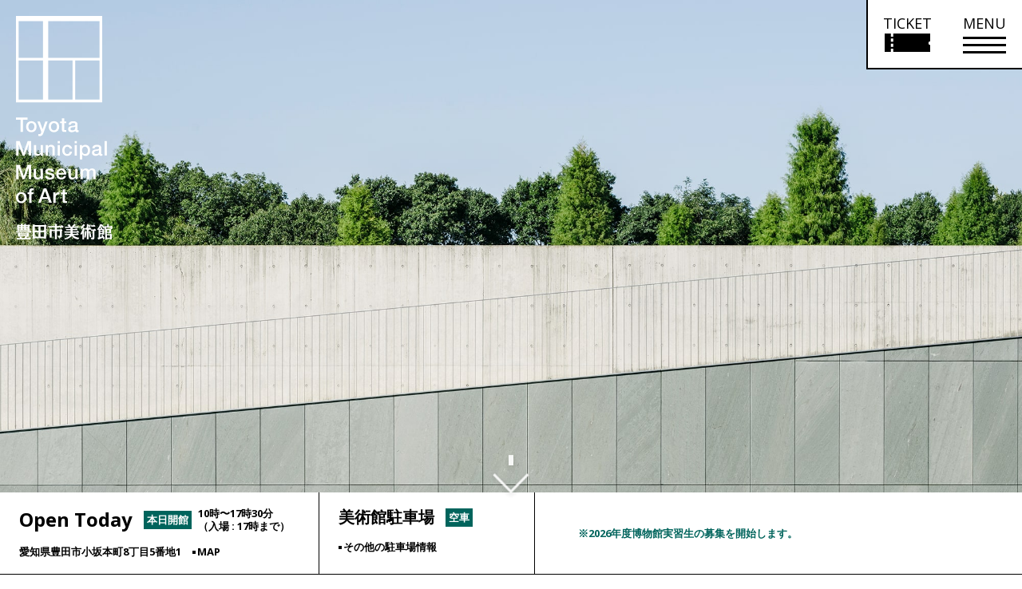

--- FILE ---
content_type: text/html; charset=UTF-8
request_url: https://www.museum.toyota.aichi.jp/publication/%E5%A5%88%E8%89%AF%E7%BE%8E%E6%99%BA%E3%80%80for-better-or-worse/
body_size: 20116
content:
<!DOCTYPE html>
<html lang="ja" class="no-js no-svg">
<head>
  <meta charset="utf-8">
  <meta name="keywords"
        content="豊田市美術館,Toyota Municipal museum of Art,現代美術,美術,アート,art,豊田市,museum,近代美術,デザイン,建築,谷口吉生,クリムト,ウィーン,分離派">
  <meta property="og:image" content="https://www.museum.toyota.aichi.jp/wp-content/themes/tmma/assets/img/ogp.png">
  <meta http-equiv="x-ua-compatible" content="ie=edge">
  <meta name="viewport" content="width=device-width, initial-scale=1.0">


  <!-- ページ独自のtitleを読み込ませる -->
  <title>Toyota Municipal Museum of Art 豊田市美術館</title>
  <!-- ページ独自のdescriptionを読み込ませる -->
  <meta name="description" content=>

  <script>(function(html){html.className = html.className.replace(/\bno-js\b/,'js')})(document.documentElement);</script>
	<style>img:is([sizes="auto" i], [sizes^="auto," i]) { contain-intrinsic-size: 3000px 1500px }</style>
	
		<!-- All in One SEO 4.8.5 - aioseo.com -->
	<meta name="robots" content="max-image-preview:large" />
	<link rel="canonical" href="https://www.museum.toyota.aichi.jp/publication/%E5%A5%88%E8%89%AF%E7%BE%8E%E6%99%BA%E3%80%80for-better-or-worse/" />
	<meta name="generator" content="All in One SEO (AIOSEO) 4.8.5" />
		<meta property="og:locale" content="ja_JP" />
		<meta property="og:site_name" content="豊田市美術館 |" />
		<meta property="og:type" content="website" />
		<meta property="og:title" content="Toyota Municipal Museum of Art 豊田市美術館" />
		<meta property="og:url" content="https://www.museum.toyota.aichi.jp/publication/%E5%A5%88%E8%89%AF%E7%BE%8E%E6%99%BA%E3%80%80for-better-or-worse/" />
		<meta name="twitter:card" content="summary" />
		<meta name="twitter:title" content="Toyota Municipal Museum of Art 豊田市美術館" />
		<script type="application/ld+json" class="aioseo-schema">
			{"@context":"https:\/\/schema.org","@graph":[{"@type":"BreadcrumbList","@id":"https:\/\/www.museum.toyota.aichi.jp\/publication\/%E5%A5%88%E8%89%AF%E7%BE%8E%E6%99%BA%E3%80%80for-better-or-worse\/#breadcrumblist","itemListElement":[{"@type":"ListItem","@id":"https:\/\/www.museum.toyota.aichi.jp#listItem","position":1,"name":"Home"}]},{"@type":"CollectionPage","@id":"https:\/\/www.museum.toyota.aichi.jp\/publication\/%E5%A5%88%E8%89%AF%E7%BE%8E%E6%99%BA%E3%80%80for-better-or-worse\/#collectionpage","url":"https:\/\/www.museum.toyota.aichi.jp\/publication\/%E5%A5%88%E8%89%AF%E7%BE%8E%E6%99%BA%E3%80%80for-better-or-worse\/","name":"Toyota Municipal Museum of Art \u8c4a\u7530\u5e02\u7f8e\u8853\u9928","inLanguage":"ja","isPartOf":{"@id":"https:\/\/www.museum.toyota.aichi.jp\/#website"},"breadcrumb":{"@id":"https:\/\/www.museum.toyota.aichi.jp\/publication\/%E5%A5%88%E8%89%AF%E7%BE%8E%E6%99%BA%E3%80%80for-better-or-worse\/#breadcrumblist"},"about":{"@id":"https:\/\/www.museum.toyota.aichi.jp\/#organization"}},{"@type":"Organization","@id":"https:\/\/www.museum.toyota.aichi.jp\/#organization","name":"\u8c4a\u7530\u5e02\u7f8e\u8853\u9928","url":"https:\/\/www.museum.toyota.aichi.jp\/"},{"@type":"WebSite","@id":"https:\/\/www.museum.toyota.aichi.jp\/#website","url":"https:\/\/www.museum.toyota.aichi.jp\/","name":"\u8c4a\u7530\u5e02\u7f8e\u8853\u9928","inLanguage":"ja","publisher":{"@id":"https:\/\/www.museum.toyota.aichi.jp\/#organization"}}]}
		</script>
		<!-- All in One SEO -->

<link rel="alternate" type="application/rss+xml" title="豊田市美術館 &raquo; フィード" href="https://www.museum.toyota.aichi.jp/feed/" />
<link rel="alternate" type="application/rss+xml" title="豊田市美術館 &raquo; コメントフィード" href="https://www.museum.toyota.aichi.jp/comments/feed/" />
<link rel='stylesheet' id='wp-block-library-css' href='https://www.museum.toyota.aichi.jp/wp-includes/css/dist/block-library/style.min.css?ver=6.8.2' type='text/css' media='all' />
<style id='classic-theme-styles-inline-css' type='text/css'>
/*! This file is auto-generated */
.wp-block-button__link{color:#fff;background-color:#32373c;border-radius:9999px;box-shadow:none;text-decoration:none;padding:calc(.667em + 2px) calc(1.333em + 2px);font-size:1.125em}.wp-block-file__button{background:#32373c;color:#fff;text-decoration:none}
</style>
<style id='global-styles-inline-css' type='text/css'>
:root{--wp--preset--aspect-ratio--square: 1;--wp--preset--aspect-ratio--4-3: 4/3;--wp--preset--aspect-ratio--3-4: 3/4;--wp--preset--aspect-ratio--3-2: 3/2;--wp--preset--aspect-ratio--2-3: 2/3;--wp--preset--aspect-ratio--16-9: 16/9;--wp--preset--aspect-ratio--9-16: 9/16;--wp--preset--color--black: #000000;--wp--preset--color--cyan-bluish-gray: #abb8c3;--wp--preset--color--white: #ffffff;--wp--preset--color--pale-pink: #f78da7;--wp--preset--color--vivid-red: #cf2e2e;--wp--preset--color--luminous-vivid-orange: #ff6900;--wp--preset--color--luminous-vivid-amber: #fcb900;--wp--preset--color--light-green-cyan: #7bdcb5;--wp--preset--color--vivid-green-cyan: #00d084;--wp--preset--color--pale-cyan-blue: #8ed1fc;--wp--preset--color--vivid-cyan-blue: #0693e3;--wp--preset--color--vivid-purple: #9b51e0;--wp--preset--gradient--vivid-cyan-blue-to-vivid-purple: linear-gradient(135deg,rgba(6,147,227,1) 0%,rgb(155,81,224) 100%);--wp--preset--gradient--light-green-cyan-to-vivid-green-cyan: linear-gradient(135deg,rgb(122,220,180) 0%,rgb(0,208,130) 100%);--wp--preset--gradient--luminous-vivid-amber-to-luminous-vivid-orange: linear-gradient(135deg,rgba(252,185,0,1) 0%,rgba(255,105,0,1) 100%);--wp--preset--gradient--luminous-vivid-orange-to-vivid-red: linear-gradient(135deg,rgba(255,105,0,1) 0%,rgb(207,46,46) 100%);--wp--preset--gradient--very-light-gray-to-cyan-bluish-gray: linear-gradient(135deg,rgb(238,238,238) 0%,rgb(169,184,195) 100%);--wp--preset--gradient--cool-to-warm-spectrum: linear-gradient(135deg,rgb(74,234,220) 0%,rgb(151,120,209) 20%,rgb(207,42,186) 40%,rgb(238,44,130) 60%,rgb(251,105,98) 80%,rgb(254,248,76) 100%);--wp--preset--gradient--blush-light-purple: linear-gradient(135deg,rgb(255,206,236) 0%,rgb(152,150,240) 100%);--wp--preset--gradient--blush-bordeaux: linear-gradient(135deg,rgb(254,205,165) 0%,rgb(254,45,45) 50%,rgb(107,0,62) 100%);--wp--preset--gradient--luminous-dusk: linear-gradient(135deg,rgb(255,203,112) 0%,rgb(199,81,192) 50%,rgb(65,88,208) 100%);--wp--preset--gradient--pale-ocean: linear-gradient(135deg,rgb(255,245,203) 0%,rgb(182,227,212) 50%,rgb(51,167,181) 100%);--wp--preset--gradient--electric-grass: linear-gradient(135deg,rgb(202,248,128) 0%,rgb(113,206,126) 100%);--wp--preset--gradient--midnight: linear-gradient(135deg,rgb(2,3,129) 0%,rgb(40,116,252) 100%);--wp--preset--font-size--small: 13px;--wp--preset--font-size--medium: 20px;--wp--preset--font-size--large: 36px;--wp--preset--font-size--x-large: 42px;--wp--preset--spacing--20: 0.44rem;--wp--preset--spacing--30: 0.67rem;--wp--preset--spacing--40: 1rem;--wp--preset--spacing--50: 1.5rem;--wp--preset--spacing--60: 2.25rem;--wp--preset--spacing--70: 3.38rem;--wp--preset--spacing--80: 5.06rem;--wp--preset--shadow--natural: 6px 6px 9px rgba(0, 0, 0, 0.2);--wp--preset--shadow--deep: 12px 12px 50px rgba(0, 0, 0, 0.4);--wp--preset--shadow--sharp: 6px 6px 0px rgba(0, 0, 0, 0.2);--wp--preset--shadow--outlined: 6px 6px 0px -3px rgba(255, 255, 255, 1), 6px 6px rgba(0, 0, 0, 1);--wp--preset--shadow--crisp: 6px 6px 0px rgba(0, 0, 0, 1);}:where(.is-layout-flex){gap: 0.5em;}:where(.is-layout-grid){gap: 0.5em;}body .is-layout-flex{display: flex;}.is-layout-flex{flex-wrap: wrap;align-items: center;}.is-layout-flex > :is(*, div){margin: 0;}body .is-layout-grid{display: grid;}.is-layout-grid > :is(*, div){margin: 0;}:where(.wp-block-columns.is-layout-flex){gap: 2em;}:where(.wp-block-columns.is-layout-grid){gap: 2em;}:where(.wp-block-post-template.is-layout-flex){gap: 1.25em;}:where(.wp-block-post-template.is-layout-grid){gap: 1.25em;}.has-black-color{color: var(--wp--preset--color--black) !important;}.has-cyan-bluish-gray-color{color: var(--wp--preset--color--cyan-bluish-gray) !important;}.has-white-color{color: var(--wp--preset--color--white) !important;}.has-pale-pink-color{color: var(--wp--preset--color--pale-pink) !important;}.has-vivid-red-color{color: var(--wp--preset--color--vivid-red) !important;}.has-luminous-vivid-orange-color{color: var(--wp--preset--color--luminous-vivid-orange) !important;}.has-luminous-vivid-amber-color{color: var(--wp--preset--color--luminous-vivid-amber) !important;}.has-light-green-cyan-color{color: var(--wp--preset--color--light-green-cyan) !important;}.has-vivid-green-cyan-color{color: var(--wp--preset--color--vivid-green-cyan) !important;}.has-pale-cyan-blue-color{color: var(--wp--preset--color--pale-cyan-blue) !important;}.has-vivid-cyan-blue-color{color: var(--wp--preset--color--vivid-cyan-blue) !important;}.has-vivid-purple-color{color: var(--wp--preset--color--vivid-purple) !important;}.has-black-background-color{background-color: var(--wp--preset--color--black) !important;}.has-cyan-bluish-gray-background-color{background-color: var(--wp--preset--color--cyan-bluish-gray) !important;}.has-white-background-color{background-color: var(--wp--preset--color--white) !important;}.has-pale-pink-background-color{background-color: var(--wp--preset--color--pale-pink) !important;}.has-vivid-red-background-color{background-color: var(--wp--preset--color--vivid-red) !important;}.has-luminous-vivid-orange-background-color{background-color: var(--wp--preset--color--luminous-vivid-orange) !important;}.has-luminous-vivid-amber-background-color{background-color: var(--wp--preset--color--luminous-vivid-amber) !important;}.has-light-green-cyan-background-color{background-color: var(--wp--preset--color--light-green-cyan) !important;}.has-vivid-green-cyan-background-color{background-color: var(--wp--preset--color--vivid-green-cyan) !important;}.has-pale-cyan-blue-background-color{background-color: var(--wp--preset--color--pale-cyan-blue) !important;}.has-vivid-cyan-blue-background-color{background-color: var(--wp--preset--color--vivid-cyan-blue) !important;}.has-vivid-purple-background-color{background-color: var(--wp--preset--color--vivid-purple) !important;}.has-black-border-color{border-color: var(--wp--preset--color--black) !important;}.has-cyan-bluish-gray-border-color{border-color: var(--wp--preset--color--cyan-bluish-gray) !important;}.has-white-border-color{border-color: var(--wp--preset--color--white) !important;}.has-pale-pink-border-color{border-color: var(--wp--preset--color--pale-pink) !important;}.has-vivid-red-border-color{border-color: var(--wp--preset--color--vivid-red) !important;}.has-luminous-vivid-orange-border-color{border-color: var(--wp--preset--color--luminous-vivid-orange) !important;}.has-luminous-vivid-amber-border-color{border-color: var(--wp--preset--color--luminous-vivid-amber) !important;}.has-light-green-cyan-border-color{border-color: var(--wp--preset--color--light-green-cyan) !important;}.has-vivid-green-cyan-border-color{border-color: var(--wp--preset--color--vivid-green-cyan) !important;}.has-pale-cyan-blue-border-color{border-color: var(--wp--preset--color--pale-cyan-blue) !important;}.has-vivid-cyan-blue-border-color{border-color: var(--wp--preset--color--vivid-cyan-blue) !important;}.has-vivid-purple-border-color{border-color: var(--wp--preset--color--vivid-purple) !important;}.has-vivid-cyan-blue-to-vivid-purple-gradient-background{background: var(--wp--preset--gradient--vivid-cyan-blue-to-vivid-purple) !important;}.has-light-green-cyan-to-vivid-green-cyan-gradient-background{background: var(--wp--preset--gradient--light-green-cyan-to-vivid-green-cyan) !important;}.has-luminous-vivid-amber-to-luminous-vivid-orange-gradient-background{background: var(--wp--preset--gradient--luminous-vivid-amber-to-luminous-vivid-orange) !important;}.has-luminous-vivid-orange-to-vivid-red-gradient-background{background: var(--wp--preset--gradient--luminous-vivid-orange-to-vivid-red) !important;}.has-very-light-gray-to-cyan-bluish-gray-gradient-background{background: var(--wp--preset--gradient--very-light-gray-to-cyan-bluish-gray) !important;}.has-cool-to-warm-spectrum-gradient-background{background: var(--wp--preset--gradient--cool-to-warm-spectrum) !important;}.has-blush-light-purple-gradient-background{background: var(--wp--preset--gradient--blush-light-purple) !important;}.has-blush-bordeaux-gradient-background{background: var(--wp--preset--gradient--blush-bordeaux) !important;}.has-luminous-dusk-gradient-background{background: var(--wp--preset--gradient--luminous-dusk) !important;}.has-pale-ocean-gradient-background{background: var(--wp--preset--gradient--pale-ocean) !important;}.has-electric-grass-gradient-background{background: var(--wp--preset--gradient--electric-grass) !important;}.has-midnight-gradient-background{background: var(--wp--preset--gradient--midnight) !important;}.has-small-font-size{font-size: var(--wp--preset--font-size--small) !important;}.has-medium-font-size{font-size: var(--wp--preset--font-size--medium) !important;}.has-large-font-size{font-size: var(--wp--preset--font-size--large) !important;}.has-x-large-font-size{font-size: var(--wp--preset--font-size--x-large) !important;}
:where(.wp-block-post-template.is-layout-flex){gap: 1.25em;}:where(.wp-block-post-template.is-layout-grid){gap: 1.25em;}
:where(.wp-block-columns.is-layout-flex){gap: 2em;}:where(.wp-block-columns.is-layout-grid){gap: 2em;}
:root :where(.wp-block-pullquote){font-size: 1.5em;line-height: 1.6;}
</style>
<link rel='stylesheet' id='contact-form-7-css' href='https://www.museum.toyota.aichi.jp/wp-content/plugins/contact-form-7/includes/css/styles.css?ver=6.1' type='text/css' media='all' />
<link rel='stylesheet' id='cf7msm_styles-css' href='https://www.museum.toyota.aichi.jp/wp-content/plugins/contact-form-7-multi-step-module/resources/cf7msm.css?ver=4.4.2' type='text/css' media='all' />
<link rel='stylesheet' id='twentyseventeen-style-css' href='https://www.museum.toyota.aichi.jp/wp-content/themes/tmma/style.css?ver=6.8.2' type='text/css' media='all' />
<!--[if lt IE 9]>
<link rel='stylesheet' id='twentyseventeen-ie8-css' href='https://www.museum.toyota.aichi.jp/wp-content/themes/tmma/assets/css/ie8.css?ver=1.0' type='text/css' media='all' />
<![endif]-->
<link rel='stylesheet' id='app-css-css' href='https://www.museum.toyota.aichi.jp/wp-content/themes/tmma/assets/css/app.css?250131' type='text/css' media='all' />
<link rel='stylesheet' id='print-css-css' href='https://www.museum.toyota.aichi.jp/wp-content/themes/tmma/assets/css/print.css?250131' type='text/css' media='print' />
<link rel='stylesheet' id='swiper-css-css' href='https://www.museum.toyota.aichi.jp/wp-content/themes/tmma/assets/css/swiper.min.css?250204' type='text/css' media='all' />
<link rel='stylesheet' id='jvcf7_client_css-css' href='https://www.museum.toyota.aichi.jp/wp-content/plugins/jquery-validation-for-contact-form-7/includes/assets/css/jvcf7_client.css?ver=5.4.2' type='text/css' media='all' />
<link rel="https://api.w.org/" href="https://www.museum.toyota.aichi.jp/wp-json/" /><link rel="EditURI" type="application/rsd+xml" title="RSD" href="https://www.museum.toyota.aichi.jp/xmlrpc.php?rsd" />
<meta name="generator" content="WordPress 6.8.2" />
<script type="text/javascript">
<!--
/******************************************************************************
***   COPY PROTECTED BY http://chetangole.com/blog/wp-copyprotect/   version 3.1.0 ****
******************************************************************************/
function clickIE4(){
if (event.button==2){
return false;
}
}
function clickNS4(e){
if (document.layers||document.getElementById&&!document.all){
if (e.which==2||e.which==3){
return false;
}
}
}

if (document.layers){
document.captureEvents(Event.MOUSEDOWN);
document.onmousedown=clickNS4;
}
else if (document.all&&!document.getElementById){
document.onmousedown=clickIE4;
}

document.oncontextmenu=new Function("return false")
// --> 
</script>

<style type="text/css">.recentcomments a{display:inline !important;padding:0 !important;margin:0 !important;}</style>
  <link rel="shortcut icon" href="https://www.museum.toyota.aichi.jp/wp-content/themes/tmma/assets/img/favicon.ico">
  <link rel="stylesheet" href="https://cdnjs.cloudflare.com/ajax/libs/jqueryui/1.12.1/themes/base/jquery-ui.min.css">
  <link href="https://fonts.googleapis.com/css?family=Open+Sans:400,700" rel="stylesheet">
  <link rel="stylesheet" href="https://www.museum.toyota.aichi.jp/wp-content/themes/tmma/assets/css/mediaelementplayer.css">
  <link rel="stylesheet" href="https://www.museum.toyota.aichi.jp/wp-content/themes/tmma/assets/css/download-form.css">
  <link id="visit_mode_style" rel="stylesheet" href="https://www.museum.toyota.aichi.jp/wp-content/themes/tmma/assets/css/visit_mode.css?250131" disabled>
  <script src="https://code.jquery.com/jquery-3.2.1.min.js"></script>
  <script src="https://code.jquery.com/ui/1.11.4/jquery-ui.min.js"></script>
  <script src="https://ajax.googleapis.com/ajax/libs/jqueryui/1/i18n/jquery.ui.datepicker-ja.min.js"></script>
  <script src="https://cdnjs.cloudflare.com/ajax/libs/gsap/1.20.3/TweenMax.min.js"></script>


  <!--[if lte IE 9]>
  <link rel="stylesheet" href='https://www.museum.toyota.aichi.jp/wp-content/themes/tmma/assets/css/ie9.css'
        type='text/css' media='all'/>
  <meta http-equiv="X-UA-Compatible" content="edge"/>
  <![endif]-->

  <!-- Google tag (gtag.js) -->
  <script async src="https://www.googletagmanager.com/gtag/js?id=G-D8CV5B7EEN"></script>
  <script>
    window.dataLayer = window.dataLayer || [];
    function gtag(){dataLayer.push(arguments);}
    gtag('js', new Date());

    gtag('config', 'G-D8CV5B7EEN');
    gtag('config', 'UA-3838358-1');
  </script>

  <script type="text/javascript">
    // Fix for Firefox autofocus CSS bug
    // See: http://stackoverflow.com/questions/18943276/html-5-autofocus-messes-up-css-loading/18945951#18945951
  </script>

  <!-- フォーム・確認ページに適用 -->
  
  <!-- shutto翻訳 -->
  <script src="https://d.shutto-translation.com/trans.js?id=76783"></script>

</head>
<body class="home blog wp-theme-tmma hfeed has-header-image has-sidebar colors-light font_m">
<script></script>

<!-- お知らせモーダル -->

<!-- ポップアップ免責事項 -->

<div class="popup ticket_confirm">
  <div class="popup-modal">
    <button class="batsu"><span></span></button>
    <div class="popup-inner">
      <h1>オンラインチケットを購入する前に<br class="sp_only">必ずご確認ください。</h1>
      <ul class="popup-list">
        <li class="popup-list-item">常設展のオンラインチケット販売はありません。</li>
        <li class="popup-list-item anchor_style">無料対象に該当しませんか？（<a class="text-underline" href="/visit/admission.html#free_users">無料対象者はこちら</a>）</li>
        <li class="popup-list-item">その他の割引制度は確認しましたか？（<a class="text-underline" href="/visit/admission.html#discount_users">各種割引はこちら</a>）<br />オンラインチケットでは各種割引はご利用いただけません。
        </li>
        <li class="popup-list-item">団体割引（20名以上）をご利用の方は、<a class="text-underline" href="/visit/group-app.html">団体申込み</a>のうえ当日窓口でお支払いください。<br />団体割引料金は、各展覧会ページでご確認ください。</li>
        <li class="popup-list-item strong">予約確定後は、お客様都合によるキャンセル、返金、変更はできません。</li>
        <li class="popup-list-item">営利目的でのチケット転売はお断りしています。</li>
        <li class="popup-list-item">会期最終日のオンラインチケット販売は、16時までとなります。</li>
        <li class="popup-list-item">パソコンでのオンラインチケット購入・決済は可能ですが、ご来館の際はスマートフォン又はタブレット端末が必要です。</li> 
      </ul>

      <div class="onlineTickets-btn inner-texts text_wrap1 mb_35 exh_description anchor_style">
        <a class="mr0 ext-link" href="https://www.asoview.com/channel/tickets/gBwBO5O8Q6/" target="_blank">
          <span class="arrow-x4 arrow-ext">オンラインチケットの<br class="sp_only">購入はこちらから<br><span class="text-mini">（「アソビュー！」へ移動します）</span></span>
        </a>
      </div>
    </div>
  </div>
</div>
<!-- 館内モードコンテンツ -->
<div id="visit_modal_wrap" class="hidden" role="dialog" aria-hidden="true">
  <div class="visit_modal_bg"></div>
  <div class="visit_modal">
    <button aria-label="モーダルを閉じる" class="visit_modal_close"><span></span><span></span></button>
    <p class="visit_modal_txt">館内モードを終了しますか。</p>
    <div class="visit_modal_option">
      <button class="option_1">はい</button>
      <button class="option_2">いいえ</button>
    </div>
  </div>
</div><div class="visit_nav_wrap hidden" aria-hidden="true">
  <button class="visit_end_btn" aria-expanded="false" aria-controls="visit_modal_wrap">
    館内モード終了
    <span></span>
    <span></span>
  </button>

  <div class="visit_nav_inner open">
    <button class="visit_nav_btn" aria-expanded="true" aria-controls="visit_nav">
      たたむ
      <span></span>
      <span></span>
    </button>
    <nav aria-label="館内モードメニュー" id="visit_nav">
      <ul class="visit_nav_list">
        <li>
          <button class="visit_nav_link visit_nav_ticket">
            <div class="visit_nav_img">
              <img src="https://www.museum.toyota.aichi.jp/wp-content/themes/tmma/assets/img/visit_mode/icon_ticket.svg" alt="">
            </div>
            <p class="visit_nav_txt">オンライン<br />チケット</p>
          </button>
        </li>
        <li>
          <a class="visit_nav_link" href="/wp-content/uploads/2023/09/floormap_ver2.pdf" target="_blank" rel="noopener">
            <div class="visit_nav_img">
              <img src="https://www.museum.toyota.aichi.jp/wp-content/themes/tmma/assets/img/visit_mode/icon_map.svg" alt="">
            </div>
            <p class="visit_nav_txt">館内マップ</p>
          </a>
        </li>
        <li>
          <a class="visit_nav_link" href="/collection/audioguide/">
            <div class="visit_nav_img">
              <img src="https://www.museum.toyota.aichi.jp/wp-content/themes/tmma/assets/img/visit_mode/icon_audio.svg" alt="">
            </div>
            <p class="visit_nav_txt">オーディオ<br />ガイド</p>
          </a>
        </li>
        <li>
          <a class="visit_nav_link" href="/collection/">
            <div class="visit_nav_img">
              <img src="https://www.museum.toyota.aichi.jp/wp-content/themes/tmma/assets/img/visit_mode/icon_search.svg" alt="">
            </div>
            <p class="visit_nav_txt">作品検索</p>
          </a>
        </li>
        <li>
          <a class="visit_nav_link" href="/visit/restaurant.html">
            <div class="visit_nav_img">
              <img src="https://www.museum.toyota.aichi.jp/wp-content/themes/tmma/assets/img/visit_mode/icon_restaurant.svg" alt="">
            </div>
            <p class="visit_nav_txt">レストラン<br />茶室</p>
          </a>
        </li>
        <li>
          <a class="visit_nav_link" href="/visit/museumshop.html">
            <div class="visit_nav_img">
              <img src="https://www.museum.toyota.aichi.jp/wp-content/themes/tmma/assets/img/visit_mode/icon_shop.svg" alt="">
            </div>
            <p class="visit_nav_txt">ミュージアム<br />ショップ</p>
          </a>
        </li>
      </ul>
    </nav>
  </div>

  
</div><div id="visit_dialog_wrap" class="hidden" role="dialog" aria-hidden="true">
  <div class="visit_dialog_bg"></div>
  <div class="visit_dialog">
    <button aria-label="ダイアログを閉じる" class="visit_dialog_close"><span></span><span></span></button>
    <p class="visit_dialog_head">豊田市美術館へようこそ！</p>
    <p class="visit_dialog_detail">館内で必要な情報にアクセスしやすい<br />「館内モード」でサイトを起動します。</p>
  </div>
</div>
<div class="pixel"></div>

<div id="header" class="columns zi_upper">
  <div class="header_height">
    <div class="gnavi zi_upper">
      <div class="grid-x gnavi-base">
        <!--        <div class="grid-x" style="height: 152px;">-->
        <a class="gnavi-logo header-logo" href="/" aria-label="トップページ">
          <img class="show-for-small-only"
                     src="https://www.museum.toyota.aichi.jp/wp-content/themes/tmma/assets/img/common/logo_typo.svg"
                     alt="Toyota Municipal Museum of Art 豊田市美術館">
        </a>
        <button class="gnavi-logo ticket_link ticket-ja show-for-small-only" aria-label="チケット購入情報を開く">
          <span class="sp_only">TICKET</span>
          <img class="show-for-small-only"
                     src="https://www.museum.toyota.aichi.jp/wp-content/themes/tmma/assets/img/common/ticket_icon_sp.svg"
                     alt="チケット購入リンク">
        </button>
        <button class="nav_icon show-for-small-only" aria-label="メニューを開く">
          <span></span>
          <span></span>
          <span></span>
        </button>
        <div class="clearfix hide-for-small-only">
          <button id="pc-header-ticket" class="pc-header-ticket ticket-ja" aria-label="チケット購入情報を開く">
            <!-- <div class="nav_icon_head" style="font-size: 18px; line-height: 1;">TICKET</div> -->
            <div class="nav_icon pc_nav_icon">
              <div class="nav_icon_head font-s">TICKET</div>
              <div class="nav_icon_lines">
                <img src="https://www.museum.toyota.aichi.jp/wp-content/themes/tmma/assets/img/common/ticket_icon_pc.svg" alt="チケット購入リンク">
              </div>
            </div>
          </button>
          <div id="pc-header-menu" class="pc-header-menu">
            <button tabindex="0" class="nav_icon pc_nav_icon" aria-label="メニューを開く">
              <div class="nav_icon_head font-s">MENU</div>
              <div class="nav_icon_lines">
                <span></span>
                <span></span>
                <span></span>
              </div>
            </button>
            <div class="pc-header-menu-body border_l" aria-hidden="true">
              <div class="pc-header-menu-body-inner">
                <a class="gnavi-logo left" href="/">
                  <img class="hide-for-small-only"
                       src="https://www.museum.toyota.aichi.jp/wp-content/themes/tmma/assets/img/common/logo.svg"
                       alt="Toyota Municipal Museum of Art 豊田市美術館">
                </a>
                <ul class="bottom text-bold clearfix righ">
                  <!-- メニュー取得 -->
                                                                            <li data-toggle="dropdown-1" class="squares dropdown-background dropdown-1">
                      <div class="pc_accordion" tabindex="0">
                        <h2 class="text-bold font17">来館のご案内</h2>
                        <span></span>
                      </div>
                      <!-- 子階層取得 -->
                      <ul class="menu_inner font-s">
                                                                                                    <li class="squares no-border"><a href="https://www.museum.toyota.aichi.jp/visit/">開館情報・アクセス</a></li>
                                                                            <li class="squares no-border"><a href="https://www.museum.toyota.aichi.jp/visit/accessibility.html">バリアフリー情報</a></li>
                                                                            <li class="squares no-border"><a href="https://www.museum.toyota.aichi.jp/visit/admission.html">観覧料</a></li>
                                                                            <li class="squares no-border"><a href="https://www.museum.toyota.aichi.jp/visit/group-app.html">団体申込み</a></li>
                                                                            <li class="squares no-border"><a href="https://www.museum.toyota.aichi.jp/visit/restaurant.html">レストラン</a></li>
                                                                            <li class="squares no-border"><a href="https://www.museum.toyota.aichi.jp/visit/teaceremonyhouse.html">茶室</a></li>
                                                                            <li class="squares no-border"><a href="https://www.museum.toyota.aichi.jp/visit/museumshop.html">ミュージアムショップ</a></li>
                                                                            <li class="squares no-border"><a href="https://www.museum.toyota.aichi.jp/visit/library.html">ライブラリー</a></li>
                                                                            <li class="squares no-border"><a href="https://www.museum.toyota.aichi.jp/visit/gallery.html">ギャラリー</a></li>
                                                                      </ul>
                    </li>
                                                                            <li data-toggle="dropdown-2" class="squares dropdown-background dropdown-2">
                      <div class="pc_accordion" tabindex="0">
                        <h2 class="text-bold font17">展覧会</h2>
                        <span></span>
                      </div>
                      <!-- 子階層取得 -->
                      <ul class="menu_inner font-s">
                                                                                                    <li class="squares no-border"><a href=https://www.museum.toyota.aichi.jp/exhibition/>開催中の展覧会</a></li>
                                                                            <li class="squares no-border"><a href=https://www.museum.toyota.aichi.jp/exhibition/?t=plan>開催予定の展覧会</a></li>
                                                                            <li class="squares no-border"><a href=https://www.museum.toyota.aichi.jp/exhibition/?t=2025>過去の展覧会</a></li>
                                                                      </ul>
                    </li>
                                                                            <li data-toggle="dropdown-3" class="squares dropdown-background dropdown-3">
                      <div class="pc_accordion" tabindex="0">
                        <h2 class="text-bold font17">イベント</h2>
                        <span></span>
                      </div>
                      <!-- 子階層取得 -->
                      <ul class="menu_inner font-s">
                                                                                                    <li class="squares no-border"><a href=https://www.museum.toyota.aichi.jp/event/>開催中・開催予定のイベント</a></li>
                                                                            <li class="squares no-border"><a href=https://www.museum.toyota.aichi.jp/event/?t=2025>過去のイベント</a></li>
                                                                            <li class="squares no-border"><a href=https://www.museum.toyota.aichi.jp/event/?t=videoarchive_2025>ビデオアーカイブ</a></li>
                                                                      </ul>
                    </li>
                                                                            <li data-toggle="dropdown-4" class="squares dropdown-background dropdown-4">
                      <div class="pc_accordion" tabindex="0">
                        <h2 class="text-bold font17">学び・体験</h2>
                        <span></span>
                      </div>
                      <!-- 子階層取得 -->
                      <ul class="menu_inner font-s">
                                                                                                    <li class="squares no-border"><a href="https://www.museum.toyota.aichi.jp/learning/">美術館での学び・体験</a></li>
                                                                            <li class="squares no-border"><a href="https://www.museum.toyota.aichi.jp/learning/gallerytour.html">ギャラリーツアー／トーク</a></li>
                                                                            <li class="squares no-border"><a href="https://www.museum.toyota.aichi.jp/learning/school.html">学校連携</a></li>
                                                                            <li class="squares no-border"><a href="https://www.museum.toyota.aichi.jp/learning/publication.html">刊行物</a></li>
                                                                      </ul>
                    </li>
                                                                            <li data-toggle="dropdown-5" class="squares dropdown-background dropdown-5">
                      <div class="pc_accordion" tabindex="0">
                        <h2 class="text-bold font17">コレクション</h2>
                        <span></span>
                      </div>
                      <!-- 子階層取得 -->
                      <ul class="menu_inner font-s">
                                                                                                    <li class="squares no-border"><a href="https://www.museum.toyota.aichi.jp/collection/about.html">豊田市美術館のコレクション</a></li>
                                                                            <li class="squares no-border"><a href=https://www.museum.toyota.aichi.jp/collection/>コレクション一覧</a></li>
                                                                            <li class="squares no-border"><a href=https://www.museum.toyota.aichi.jp/collection/?category=highlights>コレクション・ハイライト</a></li>
                                                                            <li class="squares no-border"><a href="https://www.museum.toyota.aichi.jp/collection/audioguide/">コレクション・オーディオガイド</a></li>
                                                                      </ul>
                    </li>
                                                                      </ul>
                <ul class="upper text-bold">
                  <!-- サブメニュー -->
                                                                                  <li class="squares pc-header-submenu"><a href="https://www.museum.toyota.aichi.jp/about/">豊田市美術館について</a></li>
                                                                <li class="squares pc-header-submenu"><a href=https://www.museum.toyota.aichi.jp/use-facilities/>施設を借りる</a></li>
                                                                <li class="squares pc-header-submenu"><a href=https://www.museum.toyota.aichi.jp/press/>プレスルーム</a></li>
                                      
                  <li>
                    <ul class="lang mv-inline__pc-header_lang" data-stt-langbar>
                      <p class="mv-inline__pc-header_lang_lead lang_lead"><span class="lang_lead_main">言語</span><span class="lang_lead_separator">/</span><span class="lang_lead_sub">Language</span></p>
                      <li>
                        <a data-stt-changelang="ja" data-stt-ignore>JP</a>
                      </li>
                      <li>
                                                  <a  data-stt-changelang="en" data-stt-ignore>EN</a>
                                              </li>
                      <li>
                        <a  data-stt-changelang="zh-CN" data-stt-ignore>CH(S)</a>
                      </li>
                      <li>
                        <a  data-stt-changelang="zh-TW" data-stt-ignore>CH(T)</a>
                      </li>
                      <li>
                        <a  data-stt-changelang="ko" data-stt-ignore>KR</a>
                      </li>
                      <li>
                        <a  data-stt-changelang="pt" data-stt-ignore>PT</a>
                      </li>
                    </ul>
                    <p class="lang_info_txt">※当サイトでは、機械的な自動翻訳サービスを使用しています。</p>
                  </li>

                  <li class="others">
                    <ul>
                      
                      <li class="header_search pc_search">
                        

<form role="search" method="get" class="search-form" action="https://www.museum.toyota.aichi.jp/search/">
  <label class="header_search_lead" for="q">サイト内検索</label>
  <input type="search" class="search-field" value="" name="q" title="検索したいテキストを入力してください"/>
  <button type="submit">
    <svg aria-label="検索ボタン" role="button" class="replace-svg white_svg mv-inline__searchform_button_img" xmlns="http://www.w3.org/2000/svg" viewBox="0 0 20.59 20.67">
      <title>searchicon</title>
      <path d="M8.7,17.17a8.5,8.5,0,1,1,8.5-8.5A8.51,8.51,0,0,1,8.7,17.17Zm0-15a6.5,6.5,0,1,0,6.5,6.5A6.51,6.51,0,0,0,8.7,2.17Z" transform="translate(-0.2 -0.17)"/>
      <rect x="14.59" y="12.04" width="3.62" height="8.81" transform="translate(-7.02 16.24) rotate(-45)"/>
    </svg>
  </button>
</form>



 
                      </li>
                    </ul>
                  </li> 
                </ul>
              </div>
            </div>
          </div>
        </div>


        <div class="sp-headers clearfix show-for-small-only mv-inline__sp-headers_bgc">
          <!-- メニュー取得 -->
          <ul class="bottom clearfix">
                                                    <li class="squares">
                <h2 class="text-bold sp_accordion" tabIndex="0">来館のご案内</h2>
                <!-- 子階層取得 -->
                <ul class="menu_inner font-s">
                                                                                                                <li class="squares no-border mt35"><a class="white" href="https://www.museum.toyota.aichi.jp/visit/">開館情報・アクセス</a></li>
                                                                                              <li class="squares no-border mt35"><a class="white" href="https://www.museum.toyota.aichi.jp/visit/accessibility.html">バリアフリー情報</a></li>
                                                                                              <li class="squares no-border mt35"><a class="white" href="https://www.museum.toyota.aichi.jp/visit/admission.html">観覧料</a></li>
                                                                                              <li class="squares no-border mt35"><a class="white" href="https://www.museum.toyota.aichi.jp/visit/group-app.html">団体申込み</a></li>
                                                                                              <li class="squares no-border mt35"><a class="white" href="https://www.museum.toyota.aichi.jp/visit/restaurant.html">レストラン</a></li>
                                                                                              <li class="squares no-border mt35"><a class="white" href="https://www.museum.toyota.aichi.jp/visit/teaceremonyhouse.html">茶室</a></li>
                                                                                              <li class="squares no-border mt35"><a class="white" href="https://www.museum.toyota.aichi.jp/visit/museumshop.html">ミュージアムショップ</a></li>
                                                                                              <li class="squares no-border mt35"><a class="white" href="https://www.museum.toyota.aichi.jp/visit/library.html">ライブラリー</a></li>
                                                                                              <li class="squares no-border mt35"><a class="white" href="https://www.museum.toyota.aichi.jp/visit/gallery.html">ギャラリー</a></li>
                                                                            </ul>
              </li>
                                                        <li class="squares">
                <h2 class="text-bold sp_accordion" tabIndex="0">展覧会</h2>
                <!-- 子階層取得 -->
                <ul class="menu_inner font-s">
                                                                                                                <li class="squares no-border mt35"><a class="white" href=https://www.museum.toyota.aichi.jp/exhibition/>開催中の展覧会</a></li>
                                                                                              <li class="squares no-border mt35"><a class="white" href=https://www.museum.toyota.aichi.jp/exhibition/?t=plan>開催予定の展覧会</a></li>
                                                                                              <li class="squares no-border mt35"><a class="white" href=https://www.museum.toyota.aichi.jp/exhibition/?t=2025>過去の展覧会</a></li>
                                                                            </ul>
              </li>
                                                        <li class="squares">
                <h2 class="text-bold sp_accordion" tabIndex="0">イベント</h2>
                <!-- 子階層取得 -->
                <ul class="menu_inner font-s">
                                                                                                                <li class="squares no-border mt35"><a class="white" href=https://www.museum.toyota.aichi.jp/event/>開催中・開催予定のイベント</a></li>
                                                                                              <li class="squares no-border mt35"><a class="white" href=https://www.museum.toyota.aichi.jp/event/?t=2025>過去のイベント</a></li>
                                                                                              <li class="squares no-border mt35"><a class="white" href=https://www.museum.toyota.aichi.jp/event/?t=videoarchive_2025>ビデオアーカイブ</a></li>
                                                                            </ul>
              </li>
                                                        <li class="squares">
                <h2 class="text-bold sp_accordion" tabIndex="0">学び・体験</h2>
                <!-- 子階層取得 -->
                <ul class="menu_inner font-s">
                                                                                                                <li class="squares no-border mt35"><a class="white" href="https://www.museum.toyota.aichi.jp/learning/">美術館での学び・体験</a></li>
                                                                                              <li class="squares no-border mt35"><a class="white" href="https://www.museum.toyota.aichi.jp/learning/gallerytour.html">ギャラリーツアー／トーク</a></li>
                                                                                              <li class="squares no-border mt35"><a class="white" href="https://www.museum.toyota.aichi.jp/learning/school.html">学校連携</a></li>
                                                                                              <li class="squares no-border mt35"><a class="white" href="https://www.museum.toyota.aichi.jp/learning/publication.html">刊行物</a></li>
                                                                            </ul>
              </li>
                                                        <li class="squares">
                <h2 class="text-bold sp_accordion" tabIndex="0">コレクション</h2>
                <!-- 子階層取得 -->
                <ul class="menu_inner font-s">
                                                                                                                <li class="squares no-border mt35"><a class="white" href="https://www.museum.toyota.aichi.jp/collection/about.html">豊田市美術館のコレクション</a></li>
                                                                                              <li class="squares no-border mt35"><a class="white" href=https://www.museum.toyota.aichi.jp/collection/>コレクション一覧</a></li>
                                                                                              <li class="squares no-border mt35"><a class="white" href=https://www.museum.toyota.aichi.jp/collection/?category=highlights>コレクション・ハイライト</a></li>
                                                                                              <li class="squares no-border mt35"><a class="white" href="https://www.museum.toyota.aichi.jp/collection/audioguide/">コレクション・オーディオガイド</a></li>
                                                                            </ul>
              </li>
                                                    </ul>

          <ul class="upper text-bold sp_bb mv-inline__sp-header_submenu_wrapper">
            <!-- サブメニュー -->
                                                                                  <li class="squares"><a href="https://www.museum.toyota.aichi.jp/about/">豊田市美術館について</a></li>
                                                                <li class="squares"><a href=https://www.museum.toyota.aichi.jp/use-facilities/>施設を借りる</a></li>
                                                                <li class="squares"><a href=https://www.museum.toyota.aichi.jp/press/>プレスルーム</a></li>
                                                  <li>
              <ul class="lang mv-inline__sp-header_submenu_lang"  data-stt-langbar>
                <p class="mv-inline__sp-header_submenu_lang_lead lang_lead"><span class="lang_lead_main">言語</span><span class="lang_lead_separator">/</span><span class="lang_lead_sub">Language</span></p>
                <li>
                  <a data-stt-changelang="ja" data-stt-ignore>JP</a>
                </li>
                <li>
                                      <a  data-stt-changelang="en" data-stt-ignore>EN</a>
                                  </li>
                <li>
                  <a  data-stt-changelang="zh-CN" data-stt-ignore>CH(S)</a>
                </li>
                <li>
                  <a  data-stt-changelang="zh-TW" data-stt-ignore>CH(T)</a>
                </li>
                <li>
                  <a  data-stt-changelang="ko" data-stt-ignore>KR</a>
                </li>
                <li>
                  <a  data-stt-changelang="pt" data-stt-ignore>PT</a>
                </li>
              </ul>
              <p class="lang_info_txt">※当サイトでは、機械的な自動翻訳サービスを使用しています。</p>
            </li>
            
            <!--            <li class="squares"><a href="#">OTHER</a></li>-->
            <li class="header_search sp_search mv-inline__sp-header_submenu_search">
              

<form role="search" method="get" class="search-form" action="https://www.museum.toyota.aichi.jp/search/">
  <label class="header_search_lead" for="q">サイト内検索</label>
  <input type="search" class="search-field" value="" name="q" title="検索したいテキストを入力してください"/>
  <button type="submit">
    <svg aria-label="検索ボタン" role="button" class="replace-svg white_svg mv-inline__searchform_button_img" xmlns="http://www.w3.org/2000/svg" viewBox="0 0 20.59 20.67">
      <title>searchicon</title>
      <path d="M8.7,17.17a8.5,8.5,0,1,1,8.5-8.5A8.51,8.51,0,0,1,8.7,17.17Zm0-15a6.5,6.5,0,1,0,6.5,6.5A6.51,6.51,0,0,0,8.7,2.17Z" transform="translate(-0.2 -0.17)"/>
      <rect x="14.59" y="12.04" width="3.62" height="8.81" transform="translate(-7.02 16.24) rotate(-45)"/>
    </svg>
  </button>
</form>



 
            </li>
          </ul>
        </div>
      </div>
    </div>
  </div>
</div>

  <div class="fv_wrap">
    <div class="top_cover">
      <div class="top_fades top_1"></div>
      <div class="top_fades top_2"></div>
      <div class="top_fades top_3"></div>
      <div class="top_fades top_4"></div>
      <div class="top_fades top_5"></div>
      <div class="top_fades top_6"></div>
      <section class="top_effect">
        <picture>
          <source media="(min-width: 48.125em)" srcset="https://www.museum.toyota.aichi.jp/wp-content/themes/tmma/assets/img/top/top_logo_pc.svg" alt="豊田市美術館 ロゴ">
          <img class="top_logo1 top_logo" src="https://www.museum.toyota.aichi.jp/wp-content/themes/tmma/assets/img/top/top_logo_sp.svg" alt="豊田市美術館 ロゴ">
        </picture>
        <button id="scroll_down" aria-label="メインコンテンツに移動">
          <img class="scroll_down scroll_down_1 hide-for-small-only"
              src="https://www.museum.toyota.aichi.jp/wp-content/themes/tmma/assets/img/top/down1.svg" alt="">
          <img class="scroll_down scroll_down_2 hide-for-small-only"
              src="https://www.museum.toyota.aichi.jp/wp-content/themes/tmma/assets/img/top/down2.svg" alt="">
          <img class="scroll_down scroll_down_1 hide-for-medium"
              src="https://www.museum.toyota.aichi.jp/wp-content/themes/tmma/assets/img/top/down1_sp.svg" alt="">
          <img class="scroll_down scroll_down_2 hide-for-medium"
              src="https://www.museum.toyota.aichi.jp/wp-content/themes/tmma/assets/img/top/down2_sp.svg" alt="">
        </button>
      </section>
            
      <!--        -->
    </div>

    <!-- FV下部の情報表示 -->
    <div class="top_info mv-inline__top_info">
        <ul class="font-s">
          <!-- 開館情報 -->
          <li class="museum_status">
            <div class="info_main">
                              <a href="/visit/">
                  <h3>Open Today</h3>
                </a>
                <span class="green">本日開館</span>
                            <p class="info_time">10時〜17時30分<br />（入場 : 17時まで）</p>
            </div>
            <div class="info_detail">
              <p class="info_address">愛知県豊田市小坂本町8丁目5番地1
                <a href="/visit/#access_map" class="info_map square_point sp-display">MAP</a>
              </p>
              <a href="/visit/#access_map" class="info_map square_point pc-display">MAP</a>
            </div>
          </li>

          <!-- 駐車場情報 -->
          <li class="museum_parking">
            <div class="info_main">
              <h3>美術館駐車場</h3>
                                    <span class="green">空車</span>
                              </div>
            <div class="info_detail">
              <a href="/visit/#parking" class="square_point">その他の駐車場情報</a>
            </div>
          </li>

          <!-- ニュース -->
          <li class="news_important">
                                                                    <a href="https://www.museum.toyota.aichi.jp/topics/jisshu2026" class="">※2026年度博物館実習生の募集を開始します。</a>
                                                  </li>

        </ul>
      </div>
  </div>

  <div id="wrapper" class="wrapper zi_under font_m frontpage">
    <div class="grid-x border_lr">
      <a href="./exhibition" class="large-4 ie4 small-12 cell border_rb ie9h-exhibition">
        <div class="title-cells">
          <h1>Exhibition</h1>
          <p class="text-bold">展覧会</p>
        </div>
        <span class="hide-for-small-only center arrow-x">展覧会一覧へ</span>
      </a>
      <div class="large-12 ie12 small-12 cell">
        <div class="grid-x">
                                                                          <a href="https://www.museum.toyota.aichi.jp/exhibition/yajyuro" class="large-16 ie12 small-12 cell border_lb through-border_b">
                              <div class="scale">
                                                    <img src="https://www.museum.toyota.aichi.jp/wp-content/uploads/2025/02/6「すいれんの池」-scaled.jpg" alt="すいれんの池">
                                                </div>
              <div class="inner-texts mb50">
                                  <p class="tint text-bold"></p>
                                <p class="text-bold inner-title-large">没後50年　髙島野十郎展</p>
                <p>
                  2026年1月6日(火曜日)〜2026年3月15日(日曜日)                </p>
              </div>
            </a>
                    
                                                                          <a href="https://www.museum.toyota.aichi.jp/exhibition/vision3" class="large-8 small-12 cell border_lb">
                              <div class="scale">
                                                    <img src="https://www.museum.toyota.aichi.jp/wp-content/uploads/2025/07/スクリーンショット-2025-07-25-12.41.27.png" alt="">
                              </div>
              <div class="inner-texts mb50">
                                  <p class="tint text-bold"></p>
                                <p class="text-bold inner-title-large">VISION　星と星図 | 星図 Ⅲ : それぞれの実存</p>
                <p>2026年1月6日(火曜日)〜2026年3月15日(日曜日)                </p>
              </div>
            </a>
                            </div>
      </div>
      <a href="/exhibition/" class="small-12 cell  show-for-small-only border_bb right-text pt25 pb25">
        <span class="arrow-x">展覧会一覧へ</span>
      </a>
    </div>
    <div class="grid-x border_lr">
      <a href="/event/" class="large-4 small-12 cell border_rb ie9h-event">
        <div class="title-cells">
          <h1>Event</h1>
          <p class="text-bold">イベント一覧</p>
        </div>
        <span class="hide-for-small-only center arrow-x">イベント一覧へ</span>
      </a>
      <div class="large-12 small-12 cell">
        <div class="grid-x border_b border_r_fl">
                              
                    
                        <a href="https://www.museum.toyota.aichi.jp/event/gallerytalk_takashima/" class="large-8 small-12 cell ie9h-event border_lb">
                          <div class="scale">
                                <img src="https://www.museum.toyota.aichi.jp/wp-content/uploads/2025/09/⑥「さくらんぼ」small.jpg" alt="">
              </div>
              <div class="inner-texts mb50">
                                <p class="text-bold inner-title-large">「髙島野十郎展」担当学芸員によるギャラリートーク</p>
                <p>2026年1月17日(土曜日)、2月1日(日曜日）、2月21日(土曜日）
11時00分～　</p>
              </div>
            </a>
            
                    
                        <a href="https://www.museum.toyota.aichi.jp/event/takashima4/" class="large-8 small-12 cell ie9h-event border_lb">
                          <div class="scale">
                                <img src="https://www.museum.toyota.aichi.jp/wp-content/uploads/2025/11/4「割れた皿」-scaled.jpg" alt="">
              </div>
              <div class="inner-texts mb50">
                                <p class="text-bold inner-title-large">連続美術講座vol.6「髙島野十郎と旧制八高」</p>
                <p>2026年2月15日(日曜日)　17時～</p>
              </div>
            </a>
            
                    
                        <a href="https://www.museum.toyota.aichi.jp/event/koikatsu" class="large-8 small-12 cell ie9h-event border_l">
                          <div class="scale">
                                <img src="https://www.museum.toyota.aichi.jp/wp-content/uploads/2025/12/70FC636F-C3AA-4360-9AAA-F502DF2FFD47.jpg" alt="">
              </div>
              <div class="inner-texts mb50">
                                <p class="text-bold inner-title-large">恋活～アートマッチング　はじまりは美術館～</p>
                <p>2026年2月1日(日曜日)　14時～17時30分</p>
              </div>
            </a>
            
                    
                        <a href="https://www.museum.toyota.aichi.jp/event/takashima3/" class="large-8 small-12 cell ie9h-event border_l">
                          <div class="scale">
                                <img src="https://www.museum.toyota.aichi.jp/wp-content/uploads/2025/09/①「蝋燭」small.jpg" alt="">
              </div>
              <div class="inner-texts mb50">
                                  <p class="program_event">没後50年　髙島野十郎展</p>
                                <p class="text-bold inner-title-large">講演会2「髙島野十郎の謎をめぐって」</p>
                <p>2026年2月22日(日曜日)　14時〜15時30分</p>
              </div>
            </a>
                                </div>
      </div>
      <a href="/event/" class="small-12 cell  show-for-small-only border_bb right-text pt25 pb25">
        <span class="arrow-x">イベント一覧へ</span>
      </a>
    </div>

    <div class="grid-x border_lr">
      <a href="/topics/" class="large-4 small-12 cell border_rb ie9h-topics">
        <div class="title-cells">
          <h1>Topics</h1>
          <p class="text-bold">トピックス</p>
        </div>
        <span class="hide-for-small-only center arrow-x">トピックス一覧へ</span>
      </a>
      <div class="large-12 small-12 cell">
        <div class="border_lb font-m topics-ul">
          <ul class="">
                        
              
              <li class="">
                
                                <a href="https://www.museum.toyota.aichi.jp/topics/%e3%83%ad%e3%82%b1%e3%83%bc%e3%82%b7%e3%83%a7%e3%83%b3%e6%92%ae%e5%bd%b1%e5%8f%97%e4%bb%98%e4%bc%91%e6%ad%a2%e3%81%97%e3%81%be%e3%81%99%e3%80%82-2/" class="">
                                          <span class="mr20 text-bold">2026年1月14日(水曜日)</span><br
                            class="show-for-small-only"/>ロケーション撮影受付休止中です(~2026年3月末まで）                      </a>
              </li>
            
              
              <li class="">
                
                                <a href="https://www.museum.toyota.aichi.jp/topics/jisshu2026" class="">
                                          <span class="mr20 text-bold">2026年1月9日(金曜日)</span><br
                            class="show-for-small-only"/>2026年度博物館実習生の募集を開始します。                      </a>
              </li>
            
              
              <li class="">
                
                                  <a href="https://www.museum.toyota.aichi.jp/exhibition/yajyuro?t=plan" class="">
                                            <span class="mr20 text-bold">2026年1月6日(火曜日)</span><br
                            class="show-for-small-only"/>【1月6日(火曜日)から】「没後50年　髙島野十郎展」開催中                      </a>
              </li>
            
              
              <li class="">
                
                                <a href="https://www.museum.toyota.aichi.jp/topics/%e9%96%8b%e9%a4%a830%e5%91%a8%e5%b9%b4%e3%82%92%e8%a8%98%e5%bf%b5%e3%81%97%e3%81%a6%e3%80%81%e8%b1%8a%e7%94%b0%e5%b8%82%e7%be%8e%e8%a1%93%e9%a4%a8%e3%82%aa%e3%83%aa%e3%82%b8%e3%83%8a%e3%83%ab%e3%81%8a/" class="">
                                          <span class="mr20 text-bold">2025年11月11日(火曜日)</span><br
                            class="show-for-small-only"/>開館30周年を記念して、豊田市美術館オリジナルお菓子ボックスを販売します                      </a>
              </li>
                                  </ul>
        </div>
      </div>
      <a href="/topics/" class="small-12 cell  show-for-small-only border_bb right-text pt25 pb25">
        <span class="arrow-x">トピックス一覧へ</span>
      </a>
    </div>

    <div class="grid-x border_lr">
      <a href="/visit/" class="large-4 small-12 cell border_rb ie9h-about">
        <div class="title-cells">
          <h1>Visit</h1>
          <p class="text-bold">来館のご案内</p>
        </div>
        <span class="hide-for-small-only center arrow-x">来館のご案内</span>
      </a>
      <div class="large-12 medium-1 cell">
        <div class="grid-x">
          <div class="large-8 small-12 cell border_lb relatives ie9h-about_a">
            <dl class="maps font_m">
              <dt>住所</dt>
              <dd>
                <a href="/visit/#access_map" class="mapdl mapdl_map"><img src="/wp-content/themes/tmma/assets/img/common/mapicon.svg" alt="マップアイコン">MAP</a>
              </dd>
              <dd class="withIcon">〒471-0034
                <br/>愛知県豊田市小坂本町8丁目5番地1
              </dd>
              <dt>TEL</dt>
              <dd>0565-34-6610</dd>
              <dt>メールアドレス</dt>
              <dd><a href="mailto:bijutsukan@city.toyota.aichi.jp">bijutsukan@city.toyota.aichi.jp</a></dd>
              <dt>開館時間</dt>
              <dd>10時〜17時30分（入場は17時まで）</dd>
                                            <dt>休館日</dt>
                <dd>
                  月曜日（祝日除く）<br />
                </dd>
                                                          <dt>展示替休館</dt>
                <dd class="">
                  2025年12月22日(月曜日)～2026年1月5日(月曜日)                </dd>
                                                      </dl>
          </div>
          <a href="/visit/museumshop.html"
             class="hide-for-small-only large-8 medium-1 cell border_lb through-border_b">
            <div class="scale">
              <img src="https://www.museum.toyota.aichi.jp/wp-content/themes/tmma/assets/img/top/about_1.jpg" alt="ミュージアムショップ 内部">
            </div>
            <div class="inner-texts mb50">
              <p class="text-bold lh-1 inner-title-large">ミュージアムショップ</p>
            </div>
          </a>
          <a href="/visit/restaurant.html" class="hide-for-small-only large-8 medium-1 cell border_lb">
            <div class="scale">
              <img src="https://www.museum.toyota.aichi.jp/wp-content/themes/tmma/assets/img/top/about_2.jpg" alt="レストラン 内部">
            </div>
            <div class="inner-texts mb50">
              <p class="text-bold lh-1 inner-title-large">レストラン</p>
            </div>
          </a>
          <a href="/visit/teaceremonyhouse.html" class="hide-for-small-only large-8 medium-1 cell border_lb">
            <div class="scale">
              <img src="https://www.museum.toyota.aichi.jp/wp-content/themes/tmma/assets/img/visit/teahouse_1.jpg" alt="茶室 外観"> 
            </div>
            <div class="inner-texts mb50">
              <p class="text-bold lh-1 inner-title-large">茶室</p>
            </div>
          </a>
          <a href="/visit/library.html" class="hide-for-small-only large-8 medium-1 cell border_lb">
            <div class="scale">
              <img src="https://www.museum.toyota.aichi.jp/wp-content/themes/tmma/assets/img/top/about_4.jpg" alt="ライブラリー 内部">
            </div>
            <div class="inner-texts mb50">
              <p class="text-bold lh-1 inner-title-large">ライブラリー</p>
            </div>
          </a>
          <a href="/visit/gallery.html" class="hide-for-small-only large-8 medium-1 cell border_lb">
            <div class="scale">
              <img src="https://www.museum.toyota.aichi.jp/wp-content/themes/tmma/assets/img/top/about_5.jpg" alt="ギャラリー 内部">
            </div>
            <div class="inner-texts mb50">
              <p class="text-bold lh-1 inner-title-large">ギャラリー</p>
            </div>
          </a>
        </div>
      </div>
      <a href="/visit/museumshop.html" class="small-12 cell  show-for-small-only border_b right-text pt25 pb25">
        <span class="arrow-x">ミュージアムショップ</span>
      </a>
      <a href="/visit/restaurant.html" class="small-12 cell  show-for-small-only border_b right-text pt25 pb25">
        <span class="arrow-x">レストラン</span>
      </a>
      <a href="/visit/teaceremonyhouse.html"
         class="small-12 cell  show-for-small-only border_b right-text pt25 pb25">
        <span class="arrow-x">茶室</span>
      </a>
      <a href="/visit/library.html"
         class="small-12 cell  show-for-small-only border_b right-text pt25 pb25">
        <span class="arrow-x">ライブラリー</span>
      </a>
      <a href="/visit/gallery.html"
         class="small-12 cell  show-for-small-only border_b right-text pt25 pb25">
        <span class="arrow-x">ギャラリー</span>
      </a>
    </div>

    <div class="grid-x border_lr">
      <a href="/collection/" class="large-4 medium-1 cell border_rb ie9h-collection">
        <div class="title-cells">
          <h1>Collection</h1>
          <p class="text-bold">コレクション</p>
        </div>
        <span class="hide-for-small-only center arrow-x collection-archive-nav">コレクション一覧へ</span>
      </a>
      <div id="collection" class="large-12 medium-1 cell">
        <!--        TODO::暫定的にborder_r_flクラスを付与（運用時は偶数を想定想定しているため削除）-->
        <div class="grid-x border_r_fl">
          
                                                                  
                              
                              
                              
                              
                              
                              
                              
                              
                              
                              
                              
                              
                              
                              
                              
                              
                              
                              
                              
                              
                              
                              
                              
                              
                              
                              
                              
                              
                              
                              
                              
                              
                              
                              
                              
                              
                              
                              
                              
                              
                              
                              
                              
                              
                              
                              
                              
                              
                              
                              
                              
                              
                              
                              
                              
                              
                              
                              
                              
                              
                              
                              
                              
                              
                              
                              
                              
                              
                              
                              
                              
                              
                              
                              
                              
                              
                              
                              
                              
                              
                              
                              
                              
                              
                              
                              
                              
                              
                              
                              
                              
                              
                              
                              
                              
                              
                              
                              
                              
                              
                              
                              
                              
                              
                              
                              
                              
                              
                              
                              
                              
                              
                              
                              
                              
                              
                              
                              
                              
                              
                              
                              
                              
                              
                              
                              
                              
                              
                              
                              
                              
                              
                              
                              
                              
                              
                              
                              
                              
                              
                              
                              
                              
                              
                              
                              
                              
                              
                              
                              
                              
                              
                              
                              
                              
                              
                              
                              
                              
                              
                              
                              
                              
                              
                              
                              
                              
                              
                              
                              
                              
                              
                              
                              
                              
                              
                              
                              
                              
                              
                              
                              
                              
                              
                              
                              
                              
                              
                              
                              
                              
                              
                              
                              
                              
                              
                              
                              
                              
                              
                              
                              
                              
                              
                              
                              
                              
                              
                              
                              
                              
                              
                              
                              
                              
                              
                              
                              
                              
                              
                              
                              
                              
                              
                              
                              
                              
                              
                              
                              
                              
                              
                              
                              
                              
                              
                              
                              
                              
                              
                              
                              
                              
                              
                              
                              
                              
                              
                              
                              
                              
                              
                              
                              
                              
                              
                              
                              
                              
                              
                              
                              
                              
                              
                              
                              
                              
                              
                              
                              
                              
                              
                              
                              
                              
                              
                              
                              
                              
                              
                              
                              
                              
                              
                              
                              
                              
                              
                              
                              
                              
                              
                              
                              
                              
                              
                              
                              
                              
                              
                              
                              
                              
                              
                              
                              
                              
                              
                              
                              
                              
                              
                              
                              
                              
                              
                              
                              
                              
                              
                              
                              
                              
                              
                              
                              
                              
                              
                              
                              
                              
                              
                              
                              
                              
                              
                              
                              
                              
                              
                              
                              
                              
                              
                              
                              
                              
                              
                              
                              
                              
                              
                              
                              
                              
                              
                              
                              
                              
                              
                              
                              
                              
                              
                              
                              
                              
                              
                              
                              
                              
                              
                              
                              
                              
                              
                              
                              
                              
                              
                              
                              
                              
                              
                              
                              
                              
                              
                              
                              
                              
                              
                              
                              
                              
                              
                              
                              
                              
                              
                              
                              
                              
                              
                              
                              
                              
                              
                              
                              
                              
                              
                              
                              
                              
                              
                              
                              
                              
                              
                              
                              
                              
                              
                              
                              
                              
                              
                              
                              
                              
                              
                              
                              
                              
                              
                              
                              
                              
                              
                              
                              
                              
                              
                              
                              
                              
                              
                              
                              
                              
                              
                              
                              
                              
                              
                              
                              
                              
                              
                              
                              
                              
                              
                              
                              
                              
                              
                              
                              
                              
                              
                              
                              
                              
                              
                              
                              
                              
                              
                              
                              
                              
                              
                              
                              
                              
                              
                              
                              
                              
                              
                              
                              
                              
                              
                              
                              
                              
                              
                              
                              
                              
                              
                              
                              
                              
                              
                              
                              
                              
                              
                              
                              
                              
                              
                              
                              
                              
                              
                              
                              
                              
                              
                              
                              
                              
                              
                              
                              
                              
                              
                              
                              
                              
                              
                              
                              
                              
                              
                              
                              
                              
                              
                              
                              
                              
                              
                              
                              
                              
                              
                              
                              
                              
                              
                              
                              
                              
                              
                              
                              
                              
                              
                              
                              
                              
                              
                              
                              
                              
                              
                              
                              
                              
                              
                              
                              
                              
                              
                              
                              
                              
                              
                              
                              
                              
                              
                              
                              
                              
                              
                              
                              
                              
                              
                              
                              
                              
                              
                              
                              
                              
                              
                              
                              
                              
                              
                              
                              
                              
                              
                              
                              
                              
                              
                              
                              
                              
                              
                              
                              
                              
                              
                              
                              
                              
                              
                              
                              
                              
                              
                              
                              
                              
                              
                              
                              
                              
                              
                              
                              
                              
                              
                              
                              
                              
                              
                              
                              
                              
                              
                              
                              
                              
                              
                              
                              
                              
                              
                              
                              
                              
                              
                              
                              
                              
                              
                              
                              
                              
                              
                              
                              
                              
                              
                              
                              
                              
                              
                              
                              
                              
                              
                              
                              
                              
                              
                              
                              
                              
                              
                              
                              
                              
                              
                              
                              
                              
                              
                              
                              
                              
                              
                              
                              
                              
                              
                              
                              
                              
                              
                              
                              
                              
                              
                              
                              
                              
                              
                              
                              
                              
                              
                              
                              
                              
                              
                              
                              
                              
                              
                              
                              
                              
                              
                              
                              
                              
                              
                              
                              
                              
                              
                              
                              
                              
                              
                              
                              
                              
                              
                              
                              
                              
                              
                              
                              
                              
                              
                              
                              
                              
                              
                              
                              
                              
                              
                              
                              
                              
                              
                              
                              
                              
                              
                              
                              
                              
                              
                              
                              
                              
                              
                              
                              
                              
                              
                              
                              
                              
                              
                              
                              
                              
                              
                              
                              
                              
                              
                              
                              
                              
                              
                              
                              
                              
                              
                              
                              
                              
                              
                              
                              
                              
                              
                              
                              
                              
                              
                              
                              
                              
                              
                              
                              
                              
                              
                              
                              
                              
                              
                              
                              
                              
                              
                              
                              
                              
                              
                              
                              
                              
                              
                              
                              
                              
                              
                              
                              
                              
                              
                              
                              
                              
                              
                              
                              
                              
                              
                              
                              
                              
                              
                              
                              
                              
                              
                              
                              
                              
                              
                              
                              
                              
                              
                              
                              
                              
                              
                              
                              
                              
                              
                              
                              
                              
                              
                              
                              
                              
                              
                              
                              
                              
                              
                              
                              
                              
                              
                              
                              
                              
                              
                              
                              
                              
                              
                              
                              
                              
                              
                              
                              
                              
                              
                              
                              
                              
                              
                              
                              
                              
                              
                              
                              
                              
                              
                              
                              
                              
                              
                              
                              
                              
                              
                              
                              
                              
                              
                              
                              
                              
                              
                              
                              
                              
                              
                              
                              
                              
                              
                              
                              
                              
                              
                              
                              
                              
                              
                              
                              
                              
                              
                              
                              
                              
                              
                              
                              
                              
                              
                              
                              
                              
                              
                              
                              
                              
                              
                              
                              
                              
                              
                              
                              
                              
                              
                              
                              
                              
                              
                              
                              
                              
                              
                              
                              
                              
                              
                              
                              
                              
                              
                              
                              
                              
                              
                              
                              
                              
                              
                              
                              
                              
                              
                              
                              
                              
                              
                              
                              
                              
                              
                              
                              
                              
                              
                              
                              
                              
                              
                              
                              
                              
                              
                              
                              
                              
                              
                              
                              
                              
                              
                              
                              
                              
                              
                              
                              
                              
                              
                              
                              
                              
                              
                              
                              
                              
                              
                              
                              
                              
                              
                              
                              
                              
                              
                              
                              
                              
                              
                              
                              
                              
                              
                              
                              
                              
                              
                              
                              
                              
                              
                              
                              
                              
                              
                              
                              
                              
                              
                              
                              
                              
                              
                              
                              
                              
                              
                              
                              
                              
                              
                              
                              
                              
                              
                              
                              
                              
                              
                              
                              
                              
                              
                            <a href="collection/gustav-klimt#33721" class="large-8 medium-1 cell">
              <div class="large-8 medium-1 cell border_lb ">
                <div class="scale">
                  <img src="https://www.museum.toyota.aichi.jp/wp-content/uploads/2023/09/超入門グスタフ・クリムト《オイゲニア・プリマフェージの肖像》1913／14年　油彩、カンヴァス　140.0×85.0cm.jpg" alt="オイゲニア・プリマフェージの肖像の画像">
                </div>
                <div class="inner-texts collection_texts">
                  <!--                    <p class="light font-s">-->
                  <!--                        -->                  <!--                    </p>-->
                  <p class="light font-s">
                    グスタフ・クリムト《オイゲニア・プリマフェージの肖像》1913／14年                  </p>
                </div>
              </div>
              </a>

                                                        
                              
                              
                              
                              
                              
                              
                              
                              
                              
                              
                              
                              
                              
                              
                              
                              
                              
                              
                              
                              
                              
                              
                              
                              
                              
                              
                              
                              
                              
                              
                              
                              
                              
                              
                              
                              
                              
                              
                              
                              
                              
                              
                              
                              
                              
                              
                              
                              
                              
                              
                              
                              
                              
                              
                              
                              
                              
                              
                              
                              
                              
                              
                              
                              
                              
                              
                              
                              
                              
                              
                              
                              
                              
                              
                              
                              
                              
                              
                              
                              
                              
                              
                              
                              
                              
                              
                              
                              
                              
                              
                              
                              
                              
                              
                              
                              
                              
                              
                              
                              
                              
                              
                              
                              
                              
                              
                              
                              
                              
                              
                              
                              
                              
                              
                              
                              
                              
                              
                              
                              
                              
                              
                              
                              
                              
                              
                              
                              
                              
                              
                              
                              
                              
                              
                              
                              
                              
                              
                              
                              
                              
                              
                              
                              
                              
                              
                              
                              
                              
                              
                              
                              
                              
                              
                              
                              
                              
                              
                              
                              
                              
                              
                              
                              
                              
                              
                              
                              
                              
                              
                              
                              
                              
                              
                              
                              
                              
                              
                              
                              
                              
                              
                              
                              
                              
                              
                              
                              
                              
                              
                              
                              
                              
                              
                              
                              
                              
                              
                              
                              
                              
                              
                              
                              
                              
                              
                              
                              
                              
                              
                              
                              
                              
                              
                              
                              
                              
                              
                              
                              
                              
                              
                              
                              
                              
                              
                              
                              
                              
                              
                              
                              
                              
                              
                              
                              
                              
                              
                              
                              
                              
                              
                              
                              
                              
                              
                              
                              
                              
                              
                              
                              
                              
                              
                              
                              
                              
                              
                              
                              
                              
                              
                              
                              
                              
                              
                              
                              
                              
                              
                              
                              
                              
                              
                              
                              
                              
                              
                              
                              
                              
                              
                              
                              
                              
                              
                              
                              
                              
                              
                              
                              
                              
                              
                              
                              
                              
                              
                              
                              
                              
                              
                              
                              
                              
                              
                              
                              
                              
                              
                              
                              
                              
                              
                              
                              
                              
                              
                              
                              
                              
                              
                              
                              
                              
                              
                              
                              
                              
                              
                              
                              
                              
                              
                              
                              
                              
                              
                              
                              
                              
                              
                              
                              
                              
                              
                              
                              
                              
                              
                              
                              
                              
                              
                              
                              
                              
                              
                              
                              
                              
                              
                              
                              
                              
                              
                              
                              
                              
                              
                              
                              
                              
                              
                              
                              
                              
                              
                              
                              
                              
                              
                              
                              
                              
                              
                              
                              
                              
                              
                              
                              
                              
                              
                              
                              
                              
                              
                              
                              
                              
                              
                              
                              
                              
                              
                              
                              
                              
                              
                              
                              
                              
                              
                              
                              
                              
                              
                              
                              
                              
                              
                              
                              
                              
                              
                              
                              
                              
                              
                              
                              
                              
                              
                              
                              
                              
                              
                              
                              
                              
                              
                              
                              
                              
                              
                              
                              
                              
                              
                              
                              
                              
                              
                              
                              
                              
                              
                              
                              
                              
                              
                              
                              
                              
                              
                              
                              
                              
                              
                              
                              
                              
                              
                              
                              
                              
                              
                              
                              
                              
                              
                              
                              
                              
                              
                              
                              
                              
                              
                              
                              
                              
                              
                              
                              
                              
                              
                              
                              
                              
                              
                              
                              
                              
                              
                              
                              
                              
                              
                              
                              
                              
                              
                              
                              
                              
                              
                              
                              
                              
                              
                              
                              
                              
                              
                              
                              
                              
                              
                              
                              
                              
                              
                              
                              
                              
                              
                              
                              
                              
                              
                              
                              
                              
                              
                              
                              
                              
                              
                              
                              
                              
                              
                              
                              
                              
                              
                              
                              
                              
                              
                              
                              
                              
                              
                              
                              
                              
                              
                              
                              
                              
                              
                              
                              
                              
                              
                              
                              
                              
                              
                              
                              
                              
                              
                              
                              
                              
                              
                              
                              
                              
                              
                              
                              
                              
                              
                              
                              
                              
                              
                              
                              
                              
                              
                              
                              
                              
                              
                              
                              
                              
                              
                              
                              
                              
                              
                              
                              
                              
                              
                              
                              
                              
                              
                              
                              
                              
                              
                              
                              
                              
                              
                              
                              
                              
                              
                              
                              
                              
                              
                              
                              
                              
                              
                              
                              
                              
                              
                              
                              
                              
                              
                              
                              
                              
                              
                              
                              
                              
                              
                              
                              
                              
                              
                              
                              
                              
                              
                              
                              
                              
                              
                              
                              
                              
                              
                              
                              
                              
                              
                              
                              
                              
                              
                              
                              
                              
                              
                              
                              
                              
                              
                              
                              
                              
                              
                              
                              
                              
                              
                              
                              
                              
                              
                              
                              
                              
                              
                              
                              
                              
                              
                              
                              
                              
                              
                              
                              
                              
                              
                              
                              
                              
                              
                              
                              
                              
                              
                              
                              
                              
                              
                              
                              
                              
                              
                              
                              
                              
                              
                              
                              
                              
                              
                              
                              
                              
                              
                              
                              
                              
                              
                              
                              
                              
                              
                              
                              
                              
                              
                              
                              
                              
                              
                              
                              
                              
                              
                              
                              
                              
                              
                              
                              
                              
                              
                              
                              
                              
                              
                              
                              
                              
                              
                              
                              
                              
                              
                              
                              
                              
                              
                              
                              
                              
                              
                              
                              
                              
                              
                              
                              
                              
                              
                              
                              
                              
                              
                              
                              
                              
                              
                              
                              
                              
                              
                              
                              
                              
                              
                              
                              
                              
                              
                              
                              
                              
                              
                              
                              
                              
                              
                              
                              
                              
                              
                              
                              
                              
                              
                              
                              
                              
                              
                              
                              
                              
                              
                              
                              
                              
                              
                              
                              
                              
                              
                              
                              
                              
                              
                              
                              
                              
                              
                              
                              
                              
                              
                              
                              
                              
                              
                              
                              
                              
                              
                              
                              
                              
                              
                              
                              
                              
                              
                              
                              
                              
                              
                              
                              
                              
                              
                              
                              
                              
                              
                              
                              
                              
                              
                              
                              
                              
                              
                              
                              
                              
                              
                              
                              
                              
                              
                              
                              
                              
                              
                              
                              
                              
                              
                              
                              
                              
                              
                              
                              
                              
                              
                              
                              
                              
                              
                              
                              
                              
                              
                              
                              
                              
                              
                              
                              
                              
                              
                              
                              
                              
                              
                              
                              
                              
                              
                              
                              
                              
                              
                              
                              
                              
                              
                              
                              
                              
                              
                              
                              
                              
                              
                              
                              
                              
                              
                              
                              
                              
                              
                              
                              
                              
                              
                              
                              
                              
                              
                              
                              
                              
                              
                              
                              
                              
                              
                              
                              
                              
                              
                              
                              
                              
                              
                              
                              
                              
                              
                              
                              
                              
                              
                              
                              
                              
                              
                              
                              
                              
                              
                              
                              
                              
                              
                              
                              
                              
                              
                              
                              
                              
                              
                              
                              
                              
                              
                              
                              
                              
                              
                              
                              
                              
                              
                              
                              
                              
                              
                              
                              
                              
                              
                              
                              
                              
                              
                              
                              
                              
                              
                              
                              
                              
                              
                              
                              
                              
                              
                              
                              
                              
                              
                              
                              
                              
                              
                              
                              
                              
                              
                              
                              
                              
                              
                              
                              
                              
                              
                              
                              
                              
                              
                              
                              
                              
                              
                              
                              
                              
                              
                              
                              
                              
                              
                              
                              
                              
                              
                              
                              
                              
                              
                              
                              
                              
                              
                              
                              
                            <a href="collection/joseph-kosuth#33807" class="large-8 medium-1 cell">
              <div class="large-8 medium-1 cell border_lb ">
                <div class="scale">
                  <img src="https://www.museum.toyota.aichi.jp/wp-content/uploads/2019/01/0979_205-3-e1557396193464.jpg" alt="分類学(応用)#3の画像">
                </div>
                <div class="inner-texts collection_texts">
                  <!--                    <p class="light font-s">-->
                  <!--                        -->                  <!--                    </p>-->
                  <p class="light font-s">
                    ジョゼフ・コスース《分類学（応用）#3》1995年                  </p>
                </div>
              </div>
              </a>

                                                      <a href="collection/joseph-kosuth#33807" class="large-8 medium-1 cell">
              <div class="large-8 medium-1 cell border_lb ">
                <div class="scale">
                  <img src="https://www.museum.toyota.aichi.jp/wp-content/uploads/2025/12/カウンタｰ･ルｰム.jpg" alt="">
                </div>
                <div class="inner-texts collection_texts">
                  <!--                    <p class="light font-s">-->
                  <!--                        -->                  <!--                    </p>-->
                  <p class="light font-s">
                    宮島達男《カウンター・ルーム》1989-96年　©MIYAJIMA Tatsuo, 2026                    </p>
                </div>
              </div>
              </a>

                                                      <a href="collection/joseph-kosuth#33807" class="large-8 medium-1 cell">
              <div class="large-8 medium-1 cell border_lb ">
                <div class="scale">
                  <img src="https://www.museum.toyota.aichi.jp/wp-content/uploads/2025/12/青木野枝-Untitled-NA84-1.jpg" alt="">
                </div>
                <div class="inner-texts collection_texts">
                  <!--                    <p class="light font-s">-->
                  <!--                        -->                  <!--                    </p>-->
                  <p class="light font-s">
                    青木野枝《Untitled》1984年                  </p>
                </div>
              </div>
              </a>

                                            <a href="/collection/" class="small-12 cell  show-for-small-only border_b right-text pt25 pb25">
            <span class="arrow-x">コレクション一覧へ</span>
          </a>
        </div>
      </div>
    </div>

    <div class="grid-x border_lr">
      <a tabindex="-1" class="large-4 medium-1 cell border_rb ie9h-collection">
        <div class="title-cells">
          <h1>Museums</h1>
          <p class="text-bold">豊田市のミュージアム</p>
        </div>
      </a>
      <div id="museum" class="large-12 medium-1 cell">
        <div class="grid-x border_r_fl">
          <a href="https://hakubutsukan.city.toyota.aichi.jp/" class="large-8 medium-1 cell" target="_blank">
            <div class="large-8 medium-1 cell border_lb">
              <div class="scale">
                <img src="https://www.museum.toyota.aichi.jp/wp-content/themes/tmma/assets/img/top/museum_1.jpg" alt="豊田市博物館 外観の写真">
              </div>
              <div class="inner-texts mb50">
                <p class="text-bold lh-1 inner-title-large">豊田市博物館</p>
              </div>
            </div>
          </a>
          <a href="https://www.mingeikan.toyota.aichi.jp/" class="large-8 medium-1 cell" target="_blank">
            <div class="large-8 medium-1 cell border_lb">
              <div class="scale">
                <img src="https://www.museum.toyota.aichi.jp/wp-content/themes/tmma/assets/img/top/museum_2.jpg?date=202503141120" alt="豊田市美術館 展示のイメージ写真">
              </div>
              <div class="inner-texts mb50">
                <p class="text-bold lh-1 inner-title-large">豊田市民芸館</p>
              </div>
            </div>
          </a>
        </div>
      </div>
    </div>
    
  </div>
  </div>


<div class="relative">
  <div class="go_space">
  </div>
  <div class="go_top">
    <button aria-label="ページトップに移動">
      <div class="news_arrow"><span></span></div>
    </button>
  </div>
</div>
<div class="columns">
  <div class="footer clearfix border_t">
    <div class="grid-x">
      <a class="gnavi-logo left" href="/">
        <img src="https://www.museum.toyota.aichi.jp/wp-content/themes/tmma/assets/img/common/logo.svg" alt="Toyota Municipal Museum of Art 豊田市美術館">
      </a>
      <!-- <p class="text font-s"><a class="blank_link" href="http://cul-takahashi-memorial.or.jp/" target="_blank">（公財）高橋記念美術文化振興財団
        <svg class="external-link" version="1.1" id="レイヤー_1" xmlns="http://www.w3.org/2000/svg" xmlns:xlink="http://www.w3.org/1999/xlink" x="0px" y="0px" viewBox="0 0 11.6 11.5" style="enable-background:new 0 0 11.6 11.5;" xml:space="preserve">
        <title>external link icon</title>
        <g id="レイヤー_1-2">
          <polygon class="st1" points="4.3,0.5 4.3,4.2 7.3,4.2 7.3,7.2 11.1,7.2 11.1,0.5  "></polygon>
          <rect x="0.5" y="4.2" class="st1" width="6.8" height="6.8"></rect>
        </g>
      </svg>
      </a>

    </p> -->
      <ul class="right upper rightdelSp mainLinks">
        <!-- <li><a href="/contact/">お問い合わせ</a></li> -->
                        <li><a class="bordder_l" href="/sitemap/">サイトマップ</a></li>
        <li><a class="bordder_l" href="/terms/">サイトポリシー</a></li>
        <li class="breakSp"><a href="/policy/">プライバシーポリシー</a></li>
      </ul>
      <ul class="right bottom rightdelSp">
        <li class="tw mv-inline__footer_tw_container"><a class="bordder_l" href="https://twitter.com/toyotashibi" target="_blank">
            <img class="tw mv-inline__footer_tw_img" src="https://www.museum.toyota.aichi.jp/wp-content/themes/tmma/assets/img/common/x-logo-black.png" alt="X">
          </a>
        </li>
        <li><a class="bordder_l" href="http://instagram.com/toyota_municipal_museum_of_art" target="_blank"><svg aria-label="インスタグラムへのリンク" role="img" xmlns="http://www.w3.org/2000/svg" viewBox="0 0 200.04 200.04"><defs><style>.a{fill:#040000;}</style></defs><title>footer_ico_insta</title><path class="a" d="M103,21c26.71,0,29.87.1,40.42.58,9.75.44,15,2.07,18.57,3.44a31,31,0,0,1,11.5,7.48A31,31,0,0,1,181,44c1.37,3.52,3,8.82,3.44,18.57.48,10.55.58,13.71.58,40.42s-.1,29.87-.58,40.42c-.44,9.75-2.07,15-3.44,18.57a33.12,33.12,0,0,1-19,19c-3.52,1.37-8.82,3-18.57,3.44-10.55.48-13.71.58-40.42.58s-29.87-.1-40.42-.58c-9.75-.44-15-2.07-18.57-3.44a31,31,0,0,1-11.5-7.48A31,31,0,0,1,25,162c-1.37-3.52-3-8.82-3.44-18.57C21.11,132.87,21,129.71,21,103s.1-29.87.58-40.42C22,52.83,23.66,47.54,25,44a31,31,0,0,1,7.48-11.5A31,31,0,0,1,44,25c3.52-1.37,8.82-3,18.57-3.44C73.13,21.11,76.29,21,103,21m0-18c-27.16,0-30.57.12-41.24.6S43.85,5.76,37.48,8.23A49,49,0,0,0,19.77,19.77,49,49,0,0,0,8.23,37.48C5.76,43.85,4.07,51.12,3.58,61.76S3,75.84,3,103s.12,30.57.6,41.24,2.18,17.92,4.65,24.28a49,49,0,0,0,11.54,17.72,49,49,0,0,0,17.72,11.54c6.36,2.47,13.63,4.16,24.28,4.65s14.07.6,41.24.6,30.57-.11,41.24-.6,17.92-2.18,24.28-4.65a51.14,51.14,0,0,0,29.25-29.25c2.47-6.36,4.16-13.63,4.65-24.28s.6-14.07.6-41.24-.12-30.57-.6-41.24-2.18-17.92-4.65-24.28a49,49,0,0,0-11.54-17.72A49,49,0,0,0,168.52,8.23c-6.36-2.47-13.63-4.16-24.28-4.65S130.16,3,103,3Z" transform="translate(-2.98 -2.98)"/><path class="a" d="M103,51.64A51.36,51.36,0,1,0,154.36,103,51.36,51.36,0,0,0,103,51.64Zm0,84.7A33.34,33.34,0,1,1,136.34,103,33.34,33.34,0,0,1,103,136.34Z" transform="translate(-2.98 -2.98)"/><circle class="a" cx="153.41" cy="46.63" r="12"/></svg></a></li>
      </ul>
      <ul class="right contactInfo">
        <li>〒471-0034　愛知県豊田市小坂本町8丁目5番地1</li>
        <li>Tel　0565-34-6610</li>
        <li>Mail　bijutsukan@city.toyota.aichi.jp</li>
      </ul>
      <p class="copyright font-s">©️Toyota municipal museum of art all rights reserved.</p>
    </div>
  </div>
</div>

<script type="speculationrules">
{"prefetch":[{"source":"document","where":{"and":[{"href_matches":"\/*"},{"not":{"href_matches":["\/wp-*.php","\/wp-admin\/*","\/wp-content\/uploads\/*","\/wp-content\/*","\/wp-content\/plugins\/*","\/wp-content\/themes\/tmma\/*","\/*\\?(.+)"]}},{"not":{"selector_matches":"a[rel~=\"nofollow\"]"}},{"not":{"selector_matches":".no-prefetch, .no-prefetch a"}}]},"eagerness":"conservative"}]}
</script>
  <script>
    document.addEventListener('wpcf7mailsent', function(event) {
      const currentStep = event.detail.contactFormId;
      if (currentStep === 'last_step') {
        console.log('最後のステップの処理');
                document.cookie = "cf7msm_posted_data=" + encodeURIComponent(JSON.stringify([])) + "; path=/";
      }
    }, false);
  </script>
  <script type="text/javascript" src="https://www.museum.toyota.aichi.jp/wp-includes/js/jquery/jquery.min.js?ver=3.7.1" id="jquery-core-js"></script>
<script type="text/javascript" src="https://www.museum.toyota.aichi.jp/wp-includes/js/jquery/jquery-migrate.min.js?ver=3.4.1" id="jquery-migrate-js"></script>
<script type="text/javascript" src="https://www.museum.toyota.aichi.jp/wp-includes/js/dist/hooks.min.js?ver=4d63a3d491d11ffd8ac6" id="wp-hooks-js"></script>
<script type="text/javascript" src="https://www.museum.toyota.aichi.jp/wp-includes/js/dist/i18n.min.js?ver=5e580eb46a90c2b997e6" id="wp-i18n-js"></script>
<script type="text/javascript" id="wp-i18n-js-after">
/* <![CDATA[ */
wp.i18n.setLocaleData( { 'text direction\u0004ltr': [ 'ltr' ] } );
/* ]]> */
</script>
<script type="text/javascript" src="https://www.museum.toyota.aichi.jp/wp-content/plugins/contact-form-7/includes/swv/js/index.js?ver=6.1" id="swv-js"></script>
<script type="text/javascript" id="contact-form-7-js-translations">
/* <![CDATA[ */
( function( domain, translations ) {
	var localeData = translations.locale_data[ domain ] || translations.locale_data.messages;
	localeData[""].domain = domain;
	wp.i18n.setLocaleData( localeData, domain );
} )( "contact-form-7", {"translation-revision-date":"2025-06-27 09:47:49+0000","generator":"GlotPress\/4.0.1","domain":"messages","locale_data":{"messages":{"":{"domain":"messages","plural-forms":"nplurals=1; plural=0;","lang":"ja_JP"},"This contact form is placed in the wrong place.":["\u3053\u306e\u30b3\u30f3\u30bf\u30af\u30c8\u30d5\u30a9\u30fc\u30e0\u306f\u9593\u9055\u3063\u305f\u4f4d\u7f6e\u306b\u7f6e\u304b\u308c\u3066\u3044\u307e\u3059\u3002"],"Error:":["\u30a8\u30e9\u30fc:"]}},"comment":{"reference":"includes\/js\/index.js"}} );
/* ]]> */
</script>
<script type="text/javascript" id="contact-form-7-js-before">
/* <![CDATA[ */
var wpcf7 = {
    "api": {
        "root": "https:\/\/www.museum.toyota.aichi.jp\/wp-json\/",
        "namespace": "contact-form-7\/v1"
    }
};
/* ]]> */
</script>
<script type="text/javascript" src="https://www.museum.toyota.aichi.jp/wp-content/plugins/contact-form-7/includes/js/index.js?ver=6.1" id="contact-form-7-js"></script>
<script type="text/javascript" id="cf7msm-js-extra">
/* <![CDATA[ */
var cf7msm_posted_data = [];
/* ]]> */
</script>
<script type="text/javascript" src="https://www.museum.toyota.aichi.jp/wp-content/plugins/contact-form-7-multi-step-module/resources/cf7msm.min.js?ver=4.4.2" id="cf7msm-js"></script>
<!--[if lt IE 9]>
<script type="text/javascript" src="https://www.museum.toyota.aichi.jp/wp-content/themes/tmma/assets/js/html5.js?ver=3.7.3" id="html5-js"></script>
<![endif]-->
<script type="text/javascript" id="twentyseventeen-skip-link-focus-fix-js-extra">
/* <![CDATA[ */
var twentyseventeenScreenReaderText = {"quote":"<svg class=\"icon icon-quote-right\" aria-hidden=\"true\" role=\"img\"> <use href=\"#icon-quote-right\" xlink:href=\"#icon-quote-right\"><\/use> <\/svg>"};
/* ]]> */
</script>
<script type="text/javascript" src="https://www.museum.toyota.aichi.jp/wp-content/themes/tmma/assets/js/skip-link-focus-fix.js?ver=1.0" id="twentyseventeen-skip-link-focus-fix-js"></script>
<script type="text/javascript" src="https://www.museum.toyota.aichi.jp/wp-content/themes/tmma/assets/js/jquery.scrollTo.js?ver=2.1.2" id="jquery-scrollto-js"></script>
<script type="text/javascript" src="https://www.museum.toyota.aichi.jp/wp-content/themes/tmma/assets/js/frontpage.js?250204" id="frontpage-js-js"></script>
<script type="text/javascript" src="https://www.museum.toyota.aichi.jp/wp-content/themes/tmma/assets/js/html5.js?ver=3.7.3" id="swiper-2-js"></script>
<script type="text/javascript" src="https://www.museum.toyota.aichi.jp/wp-content/plugins/jquery-validation-for-contact-form-7/includes/assets/js/jquery.validate.min.js?ver=5.4.2" id="jvcf7_jquery_validate-js"></script>
<script type="text/javascript" id="jvcf7_validation-js-extra">
/* <![CDATA[ */
var scriptData = {"jvcf7_default_settings":{"jvcf7_show_label_error":"errorMsgshow","jvcf7_invalid_field_design":"theme_0"}};
/* ]]> */
</script>
<script type="text/javascript" src="https://www.museum.toyota.aichi.jp/wp-content/plugins/jquery-validation-for-contact-form-7/includes/assets/js/jvcf7_validation.js?ver=5.4.2" id="jvcf7_validation-js"></script>
<script src="https://www.museum.toyota.aichi.jp/wp-content/themes/tmma/assets/js/desvg.js"></script>
<script src="https://www.museum.toyota.aichi.jp/wp-content/themes/tmma/assets/js/app.js?250225"></script>
<script src="https://www.museum.toyota.aichi.jp/wp-content/themes/tmma/assets/js/flexibility.js"></script>
</body>
</html>


--- FILE ---
content_type: image/svg+xml
request_url: https://www.museum.toyota.aichi.jp/wp-content/themes/tmma/assets/img/top/down2.svg
body_size: 756
content:
<svg xmlns="http://www.w3.org/2000/svg" xmlns:xlink="http://www.w3.org/1999/xlink" width="63.255" height="42.749" viewBox="0 0 63.255 42.749">
  <defs>
    <filter id="合体_8" x="0" y="0" width="63.255" height="42.749" filterUnits="userSpaceOnUse">
      <feOffset dy="3" input="SourceAlpha"/>
      <feGaussianBlur stdDeviation="3" result="blur"/>
      <feFlood flood-opacity="0.161"/>
      <feComposite operator="in" in2="blur"/>
      <feComposite in="SourceGraphic"/>
    </filter>
  </defs>
  <g transform="matrix(1, 0, 0, 1, 0, 0)" filter="url(#合体_8)">
    <path id="合体_8-2" data-name="合体 8" d="M22.627,24.749h0L0,2.121,2.121,0,22.627,20.507,43.133,0l2.121,2.121L22.628,24.749Z" transform="translate(9 6)" fill="#fff"/>
  </g>
</svg>


--- FILE ---
content_type: application/javascript
request_url: https://www.museum.toyota.aichi.jp/wp-content/themes/tmma/assets/js/jquery.scrollTo.js?ver=2.1.2
body_size: 2640
content:
/*!
 * jQuery.scrollTo
 * Copyright (c) 2007-2015 Ariel Flesler - aflesler<a>gmail<d>com | http://flesler.blogspot.com
 * Licensed under MIT
 * http://flesler.blogspot.com/2007/10/jqueryscrollto.html
 * @projectDescription Lightweight, cross-browser and highly customizable animated scrolling with jQuery
 * @author Ariel Flesler
 * @version 2.1.2
 */
;(function(factory) {
	'use strict';
	if (typeof define === 'function' && define.amd) {
		// AMD
		define( ['jquery'], factory );
	} else if (typeof module !== 'undefined' && module.exports) {
		// CommonJS
		module.exports = factory( require( 'jquery' ) );
	} else {
		// Global
		factory( jQuery );
	}
})(function($) {
	'use strict';

	var $scrollTo = $.scrollTo = function(target, duration, settings) {
		return $( window ).scrollTo( target, duration, settings );
	};

	$scrollTo.defaults = {
		axis:'xy',
		duration: 0,
		limit:true
	};

	function isWin(elem) {
		return ! elem.nodeName ||
			$.inArray( elem.nodeName.toLowerCase(), ['iframe','#document','html','body'] ) !== -1;
	}

	$.fn.scrollTo = function(target, duration, settings) {
		if (typeof duration === 'object') {
			settings = duration;
			duration = 0;
		}
		if (typeof settings === 'function') {
			settings = { onAfter:settings };
		}
		if (target === 'max') {
			target = 9e9;
		}

		settings = $.extend( {}, $scrollTo.defaults, settings );
		// Speed is still recognized for backwards compatibility
		duration = duration || settings.duration;
		// Make sure the settings are given right
		var queue = settings.queue && settings.axis.length > 1;
		if (queue) {
			// Let's keep the overall duration
			duration /= 2;
		}
		settings.offset = both( settings.offset );
		settings.over = both( settings.over );

		return this.each(function() {
			// Null target yields nothing, just like jQuery does
			if (target === null) { return; }

			var win = isWin( this ),
				elem = win ? this.contentWindow || window : this,
				$elem = $( elem ),
				targ = target,
				attr = {},
				toff;

			switch (typeof targ) {
				// A number will pass the regex
				case 'number':
				case 'string':
					if (/^([+-]=?)?\d+(\.\d+)?(px|%)?$/.test( targ )) {
						targ = both( targ );
						// We are done
						break;
					}
					// Relative/Absolute selector
					targ = win ? $( targ ) : $( targ, elem );
					/* falls through */
				case 'object':
					if (targ.length === 0) { return; }
					// DOMElement / jQuery
					if (targ.is || targ.style) {
						// Get the real position of the target
						toff = (targ = $( targ )).offset();
					}
			}

			var offset = $.isFunction( settings.offset ) && settings.offset( elem, targ ) || settings.offset;

			$.each(settings.axis.split( '' ), function(i, axis) {
				var Pos	= axis === 'x' ? 'Left' : 'Top',
					pos = Pos.toLowerCase(),
					key = 'scroll' + Pos,
					prev = $elem[key](),
					max = $scrollTo.max( elem, axis );

				if (toff) {// jQuery / DOMElement
					attr[key] = toff[pos] + (win ? 0 : prev - $elem.offset()[pos]);

					// If it's a dom element, reduce the margin
					if (settings.margin) {
						attr[key] -= parseInt( targ.css( 'margin' + Pos ), 10 ) || 0;
						attr[key] -= parseInt( targ.css( 'border' + Pos + 'Width' ), 10 ) || 0;
					}

					attr[key] += offset[pos] || 0;

					if (settings.over[pos]) {
						// Scroll to a fraction of its width/height
						attr[key] += targ[axis === 'x'?'width':'height']() * settings.over[pos];
					}
				} else {
					var val = targ[pos];
					// Handle percentage values
					attr[key] = val.slice && val.slice( -1 ) === '%' ?
						parseFloat( val ) / 100 * max
						: val;
				}

				// Number or 'number'
				if (settings.limit && /^\d+$/.test( attr[key] )) {
					// Check the limits
					attr[key] = attr[key] <= 0 ? 0 : Math.min( attr[key], max );
				}

				// Don't waste time animating, if there's no need.
				if ( ! i && settings.axis.length > 1) {
					if (prev === attr[key]) {
						// No animation needed
						attr = {};
					} else if (queue) {
						// Intermediate animation
						animate( settings.onAfterFirst );
						// Don't animate this axis again in the next iteration.
						attr = {};
					}
				}
			});

			animate( settings.onAfter );

			function animate(callback) {
				var opts = $.extend({}, settings, {
					// The queue setting conflicts with animate()
					// Force it to always be true
					queue: true,
					duration: duration,
					complete: callback && function() {
						callback.call( elem, targ, settings );
					}
				});
				$elem.animate( attr, opts );
			}
		});
	};

	// Max scrolling position, works on quirks mode
	// It only fails (not too badly) on IE, quirks mode.
	$scrollTo.max = function(elem, axis) {
		var Dim = axis === 'x' ? 'Width' : 'Height',
			scroll = 'scroll' + Dim;

		if ( ! isWin( elem )) {
			return elem[scroll] - $( elem )[Dim.toLowerCase()](); }

		var size = 'client' + Dim,
			doc = elem.ownerDocument || elem.document,
			html = doc.documentElement,
			body = doc.body;

		return Math.max( html[scroll], body[scroll] ) - Math.min( html[size], body[size] );
	};

	function both(val) {
		return $.isFunction( val ) || $.isPlainObject( val ) ? val : { top:val, left:val };
	}

	// Add special hooks so that window scroll properties can be animated
	$.Tween.propHooks.scrollLeft = $.Tween.propHooks.scrollTop = {
		get: function(t) {
			return $( t.elem )[t.prop]();
		},
		set: function(t) {
			var curr = this.get( t );
			// If interrupt is true and user scrolled, stop animating
			if (t.options.interrupt && t._last && t._last !== curr) {
				return $( t.elem ).stop();
			}
			var next = Math.round( t.now );
			// Don't waste CPU
			// Browsers don't render floating point scroll
			if (curr !== next) {
				$( t.elem )[t.prop](next);
				t._last = this.get( t );
			}
		}
	};

	// AMD requirement
	return $scrollTo;
});


--- FILE ---
content_type: image/svg+xml
request_url: https://www.museum.toyota.aichi.jp/wp-content/themes/tmma/assets/img/top/down2_sp.svg
body_size: 799
content:
<svg xmlns="http://www.w3.org/2000/svg" xmlns:xlink="http://www.w3.org/1999/xlink" width="51.942" height="36.384" viewBox="0 0 51.942 36.384">
  <defs>
    <filter id="合体_8" x="0" y="0" width="51.942" height="36.384" filterUnits="userSpaceOnUse">
      <feOffset dy="3" input="SourceAlpha"/>
      <feGaussianBlur stdDeviation="3" result="blur"/>
      <feFlood flood-opacity="0.161"/>
      <feComposite operator="in" in2="blur"/>
      <feComposite in="SourceGraphic"/>
    </filter>
  </defs>
  <g transform="matrix(1, 0, 0, 1, 0, 0)" filter="url(#合体_8)">
    <path id="合体_8-2" data-name="合体 8" d="M22.426,21.129h0l-1.414-1.414h0L5.455,4.159,6.87,2.745,22.426,18.3,37.982,2.745,39.4,4.159,23.84,19.715h0l-1.414,1.414Z" transform="translate(3.55 3.26)" fill="#fff"/>
  </g>
</svg>


--- FILE ---
content_type: image/svg+xml
request_url: https://www.museum.toyota.aichi.jp/wp-content/themes/tmma/assets/img/top/down1.svg
body_size: 691
content:
<svg xmlns="http://www.w3.org/2000/svg" xmlns:xlink="http://www.w3.org/1999/xlink" width="24" height="31" viewBox="0 0 24 31">
  <defs>
    <filter id="長方形_1323" x="0" y="0" width="24" height="31" filterUnits="userSpaceOnUse">
      <feOffset dy="3" input="SourceAlpha"/>
      <feGaussianBlur stdDeviation="3" result="blur"/>
      <feFlood flood-opacity="0.161"/>
      <feComposite operator="in" in2="blur"/>
      <feComposite in="SourceGraphic"/>
    </filter>
  </defs>
  <g transform="matrix(1, 0, 0, 1, 0, 0)" filter="url(#長方形_1323)">
    <rect id="長方形_1323-2" data-name="長方形 1323" width="6" height="13" transform="translate(9 6)" fill="#fff"/>
  </g>
</svg>


--- FILE ---
content_type: application/javascript
request_url: https://www.museum.toyota.aichi.jp/wp-content/themes/tmma/assets/js/frontpage.js?250204
body_size: 3330
content:
$('html,body').animate({ scrollTop: 0 }, '1');
// 今日の日付を取得
var today = new Date();
var day = today.getDate();

// $(document).ready(function () {
var firstveiwPerday = function () {
  $(".gnavi").addClass("absolute");
  // $(".pixel").addClass('vh');
  TweenMax.fromTo("img.top_logo1", 1, {autoAlpha: 0, y: 20}, {delay: 0.5, autoAlpha: 1, y: 0});
  TweenMax.fromTo("img.top_logo2", 1, {autoAlpha: 0, y: 20}, {delay: 0.5, autoAlpha: 1, y: 0});
  TweenMax.fromTo("img.top_logo3", 1, {autoAlpha: 0, y: 20}, {delay: 0.5, autoAlpha: 1, y: 0});
  TweenMax.fromTo(".top_info", 1, {autoAlpha: 0, y: 20}, {delay: 0.5, autoAlpha: 1, y: 0});
  TweenMax.fromTo(".scroll_down", 1, {autoAlpha: 0, y: 20}, {delay: 1.5, autoAlpha: 1, y: 0});
  TweenMax.fromTo(".news_op", 1, {autoAlpha: 0, y: 20}, {delay: 1.5, autoAlpha: 1, y: 0});

  topImageRandomShow();
  loop();
};

var topImageRandomShow = function() {
  const max = $('.top_fades').length;
  const min = 1;
  var randomNum = Math.floor(Math.random() * ((max + 1) - min)) + min;
  var topImagesArr = [];
  for (let j = min; j <= max; j++) {
    topImagesArr.push(".top_" + j);
  }
  $(topImagesArr[randomNum - 1]).fadeIn(2000);
}

var $win = $(window);
var headerWidth = 0;
var imagesArr = [".top_1", ".top_2", ".top_3", ".top_4", ".top_5", ".top_6"];
var i = 0;
var noOp = false;
var isIE = false;

var ua = {};
ua.name = window.navigator.userAgent.toLowerCase();
ua.isIE = (ua.name.indexOf('msie') >= 0 || ua.name.indexOf('trident') >= 0);

if (ua.name.indexOf("msie 9.") != -1 || ua.name.indexOf("msie 10.") != -1) {

  isIE = true;
}

$win.on('load resize', function () {
  var windowWidth = window.innerWidth;
  // var windowHeight = window.innerHeight;
  set_fv_height();
  var wrapHeight = $('.fv_wrap').innerHeight();
  var infoHeight = $('.top_info').innerHeight();

  if (infoHeight) {
    $(".top_cover, .top_effect, .top_fades").css('height', wrapHeight - infoHeight + 'px');
  } else {
    $(".top_cover, .top_effect, .top_fades").css('height', wrapHeight  + 'px');
  }
  if (isIE) {
    var windowWidth = $(window).width();
    if (windowWidth > 1280) windowWidth = 1280;
  }

});

var animationFlag = false;
var topEffect = function () {
  if (!animationFlag) {
    animationFlag = true;
    no_scroll();
    noOp = true;
    $('#wrapper, .relative').css('display', 'none');
    $('#header, .footer').css('opacity', '0');

    var moveTopelement = function () {
      TweenMax.to(".top_effect", 1, {delay: 0.3, y: -20});
    };

    $.when(
      $('.top_cover').animate({opacity: '0'}, 1000),
      moveTopelement()
    ).done(function () {
      $win.scrollTop(0);
      return_scroll();

      $(".pixel").removeClass('vh');
      $(".content-background, #wrapper, .relative").fadeIn(1000);
      $('#header, .footer').animate({opacity: '1'}, 1000);
      TweenMax.fromTo("#header", 1, {autoAlpha: 0, y: 50}, {delay: 0, autoAlpha: 1, y: 0});
      $("#header").delay(1000).queue(function (next) {
        $(this).css('transform', 'inherit');
        next();
      });
      TweenMax.fromTo("#wrapper", 1, {autoAlpha: 0, y: 50}, {delay: 0, autoAlpha: 1, y: 0});
      $(".gnavi").removeClass("absolute");
      $(".top_fades,.top_cover").addClass("disabled");

      $(".top_1").stop().fadeOut(0);
      $(".top_2").stop().fadeOut(0);
      $(".top_3").stop().fadeOut(0);
      $("body").addClass("OPEND");
      TweenMax.to(".pc-header-menu", 0, {delay: 1, onComplete: function(){
        $(".pc-header-menu").removeClass('is-open');
      }});
    });
  }
  // クッキーをセット
  setCookie('TopEffect', day);
  var cookieValue = getCookie('TopEffect');
  // console.log(cookieValue + ' setcookie end');
};

function loop() {
//    console.log(imagesArr);
//    console.log(i);

  setInterval(function () {
    $(".scroll_down_2").animate({
      left: "50%",
      bottom: "12px",
    }, 300).delay(50).animate({
      bottom: "20px",
    }, 300).delay(50).animate({
      bottom: "12px",
    }, 300).delay(50).animate({
      bottom: "20px",
    }, 300);
  }, 3000);

}

// 初回訪問のみ
// クッキー保存　setCookie(クッキー名, クッキーの値); //
function setCookie(c_name, value) {
  // pathの指定
  var path = location.pathname;
  // pathをフォルダ毎に指定する場合のIE対策
  var paths = [];
  paths = path.split("/");
  if (paths[paths.length - 1] !== "") {
    paths[paths.length - 1] = "";
    path = paths.join("/");
  }
  // クッキーに保存する文字列を生成
  var s = "";
  s += c_name + "=" + escape(value);// 値はエンコードしておく
  s += "; path=" + path;
  s += "; ";
  // クッキーに保存
  document.cookie = s;
}

function getCookie(c_name) {
  var st = "";
  var ed = "";
  if (document.cookie.length > 0) {
    // クッキーの値を取り出す
    st = document.cookie.indexOf(c_name + "=");
    if (st !== -1) {
      st = st + c_name.length + 1;
      ed = document.cookie.indexOf(";", st);
      if (ed === -1) ed = document.cookie.length;
      // 値をデコードして返す
      return unescape(document.cookie.substring(st, ed));
    }
  }
  return "";
}

// クッキーの値をアラートで表示
function checkCookie() {
  console.log(day);
  firstveiwPerday();

  // 矢印クリックでメインコンテンツ表示
  $('.scroll_down').on('click', function () {
    let mainH = $('#wrapper').offset().top;
    $('html,body').animate({ scrollTop: mainH }, 300, 'linear');
  });

  // スクロールでヘッダー出現
  var gnavi = $(".gnavi");
  var menuHeight = gnavi.height();
  var vh = $(window).height();
  var ww = $(window).width();
  var startPos = 0;
    $(window).scroll(function () {
      var currentPos = $(this).scrollTop();
        if ($(window).scrollTop() >= vh) {
          if (currentPos > startPos) {
            if (ww < 480) {
              gnavi.css("top", "-" + (menuHeight + 2) + "px");
            }
          } else {
            if (ww < 480) {
              gnavi.css("top", 0 + "px");
            }
          }
        }
      startPos = currentPos;
    });
}

// 下記コメントアウトを外すと毎回出現
// 英語ページからの遷移の場合はパラメータを取得し出現させない

window.onload = setCookie('TopEffect', '', 1);

window.onload = function () {
  checkCookie();
  
  // var popup_cookie = getCookie('popup');
  // if (popup_cookie == day) {
  //   $('.front-popup').hide();
  // } else {
  //   $('.front-popup').delay(2000).fadeIn();
  // }
  // $('.front-popup .batsu').click(function () {
  //   $('.front-popup').fadeOut();
  //   setCookie('popup', day);
  // })
};



//スクロール禁止用関数
function no_scroll(){
  //PC用
  var scroll_event = 'onwheel' in document ? 'wheel' : 'onmousewheel' in document ? 'mousewheel' : 'DOMMouseScroll';
  $(document).on(scroll_event,function(e){e.preventDefault();});
  //SP用
  $(document).on('touchmove.noScroll', function(e) {e.preventDefault();});
}

//スクロール復活用関数
function return_scroll(){
  //PC用
  var scroll_event = 'onwheel' in document ? 'wheel' : 'onmousewheel' in document ? 'mousewheel' : 'DOMMouseScroll';
  $(document).off(scroll_event);
  //SP用
  $(document).off('.noScroll');
}


// スマホFV高さ調整
function set_fv_height() {
  var windowWidth = window.innerWidth;
  if (windowWidth < 770) {
    let totalHeight;
    const headerHeight = $('.gnavi').innerHeight();
    const viewportHeight = window.visualViewport
      ? window.visualViewport.height
      : window.innerHeight;

    const visitModeVal = sessionStorage.getItem('visit_mode');
    if (visitModeVal) {
      // 館内モードON
      const visitMenuHeight = $('.visit_nav_inner').innerHeight();
      if (visitMenuHeight) {
        totalHeight = viewportHeight - visitMenuHeight - headerHeight;
      }else {
        // 多言語は館内コンテンツなし
        totalHeight = viewportHeight - headerHeight;
      }
      $('.fv_wrap').css('height', totalHeight);
    } else {
      // 館内モードOFF
      const newsHeight = $('.news_important').innerHeight();
      if (newsHeight) {
        if (newsHeight < 50) {
          // 重要ニュースが一行のとき
          totalHeight = viewportHeight - headerHeight;
        } else {
          // 重要ニュースが二行以上のとき
          totalHeight = viewportHeight + (newsHeight / 2) - headerHeight;
        }
      }else {
        // 中韓は重要ニュースなし
        totalHeight = viewportHeight - headerHeight;
      }
      // FV下部コンテンツの高さに合わせてFV全体の高さ調整
      $('.fv_wrap').css('height', totalHeight);
    }
  }
}

--- FILE ---
content_type: image/svg+xml
request_url: https://www.museum.toyota.aichi.jp/wp-content/themes/tmma/assets/img/top/down1_sp.svg
body_size: 691
content:
<svg xmlns="http://www.w3.org/2000/svg" xmlns:xlink="http://www.w3.org/1999/xlink" width="22" height="28" viewBox="0 0 22 28">
  <defs>
    <filter id="長方形_1323" x="0" y="0" width="22" height="28" filterUnits="userSpaceOnUse">
      <feOffset dy="3" input="SourceAlpha"/>
      <feGaussianBlur stdDeviation="3" result="blur"/>
      <feFlood flood-opacity="0.161"/>
      <feComposite operator="in" in2="blur"/>
      <feComposite in="SourceGraphic"/>
    </filter>
  </defs>
  <g transform="matrix(1, 0, 0, 1, 0, 0)" filter="url(#長方形_1323)">
    <rect id="長方形_1323-2" data-name="長方形 1323" width="4" height="10" transform="translate(9 6)" fill="#fff"/>
  </g>
</svg>


--- FILE ---
content_type: image/svg+xml
request_url: https://www.museum.toyota.aichi.jp/wp-content/themes/tmma/assets/img/common/mapicon.svg
body_size: 2925
content:
<svg xmlns="http://www.w3.org/2000/svg" width="13" height="20" viewBox="0 0 13 20">
  <metadata><?xpacket begin="﻿" id="W5M0MpCehiHzreSzNTczkc9d"?>
<x:xmpmeta xmlns:x="adobe:ns:meta/" x:xmptk="Adobe XMP Core 5.6-c138 79.159824, 2016/09/14-01:09:01        ">
   <rdf:RDF xmlns:rdf="http://www.w3.org/1999/02/22-rdf-syntax-ns#">
      <rdf:Description rdf:about=""/>
   </rdf:RDF>
</x:xmpmeta>
                                                                                                    
                                                                                                    
                                                                                                    
                                                                                                    
                                                                                                    
                                                                                                    
                                                                                                    
                                                                                                    
                                                                                                    
                                                                                                    
                                                                                                    
                                                                                                    
                                                                                                    
                                                                                                    
                                                                                                    
                                                                                                    
                                                                                                    
                                                                                                    
                                                                                                    
                                                                                                    
                           
<?xpacket end="w"?></metadata>
<defs>
    <style>
      .cls-1 {
        fill: #00645C;
        fill-rule: evenodd;
      }
    </style>
  </defs>
  <path id="楕円形_3" data-name="楕円形 3" class="cls-1" d="M755.537,2047.99a6.684,6.684,0,0,1,6.494,6.86c-0.07,5.34-4.55,7.27-6.494,13.16-1.987-5.69-6.448-8.46-6.5-13.16A6.684,6.684,0,0,1,755.537,2047.99Zm-0.006,5.29a2.067,2.067,0,1,1-1.969,2.06A2.014,2.014,0,0,1,755.531,2053.28Z" transform="translate(-749.031 -2048)"/>
</svg>


--- FILE ---
content_type: image/svg+xml
request_url: https://www.museum.toyota.aichi.jp/wp-content/themes/tmma/assets/img/top/top_logo_pc.svg
body_size: 17561
content:
<svg xmlns="http://www.w3.org/2000/svg" width="121.03" height="279.84" viewBox="0 0 121.03 279.84">
  <g id="グループ_777" data-name="グループ 777" transform="translate(-20 -20)">
    <g id="レイヤー_2" data-name="レイヤー 2" transform="translate(20 280)">
      <g id="レイヤー_1" data-name="レイヤー 1">
        <path id="パス_252" data-name="パス 252" d="M16.08,17.85h-3l1.16-1.41-1.58-.76h.93V16H16V13.25l.68-.7-2-1.6L14,11.8H4.9v-.31l-2.4-.17V16H4.9v-.31h6.93l-1.21,2.18H7.48c-.45-1.17-.9-2.08-.9-2.08l-2.07.55c.19.47.37,1,.53,1.53H.68l.47,1.63H17.66l1.23-1.22-1.75-1.51ZM4.9,13.32h8.72v.86H4.9Z" fill="#fff"/>
        <path id="パス_253" data-name="パス 253" d="M71.59,14.11H78l.81-.86-2-1.79-1.06,1.13H71a3.549,3.549,0,0,0,0-.4v-1h7.35l.81-.86-2-1.8L76.1,9.65H71V8.21h5.39l.81-.85-2-1.8L74.15,6.68H71V5.23h6.51l.81-.86-2-1.8L75.27,3.69H72.56L75.14,1.3,72.93.18,69.85,3.69h-1.9l.85-.64A24.82,24.82,0,0,0,66.35.33l-1.8,1.43C65,2.25,65.66,3,66.17,3.69H61.42l.48,1.53h6.45V6.67H62.58l.48,1.53h5.29V9.64H60.52L61,11.17h7.36a7.14,7.14,0,0,1-.17,1.44H61l.48,1.53h6.11c-1.21,2.14-3.8,3.29-7.19,4.25l.85,1.2a12.75,12.75,0,0,0,8.65-4.44c1.86,3.25,5.5,4,8.18,4.4l1.32-2C76.51,17.11,73.51,16.12,71.59,14.11Z" fill="#fff"/>
        <path id="パス_254" data-name="パス 254" d="M86.61,1.41,84.47.32a28.44,28.44,0,0,1-3.76,4.81L82,6.42a20.34,20.34,0,0,0,4.61-5.01Z" fill="#fff"/>
        <path id="パス_255" data-name="パス 255" d="M98.77,3.69l.91-.92L97.65.97l-.9.97H93.97l.48,1.75Z" fill="#fff"/>
        <path id="パス_256" data-name="パス 256" d="M97.56,7.06H94.1l.55-.57-2.18-2L91.35,5.68h-.5V2.23c.5,1.23,1.05,2.46,1.05,2.46l1.71-1c-.42-.76-1.25-2.31-1.46-2.53l-1.3.64V.52L88.76.36v5.3H86.17l.06.21L84.44,4.69a50.74,50.74,0,0,1-3.74,7.94l1.07,1.15A12,12,0,0,0,83.17,12v7.68h2.08V8.74L85,9c.56-1,1.05-2,1.4-2.69l.31,1.14h2.11v12h2.11v-12h2.93l.38,1.44H96v7.64c0,.6-.2.93-.61.93H93.73l.92,2.26h2.1A1.68,1.68,0,0,0,98.17,18V8.84H99.6l.87-.92-2-1.8Z" fill="#fff"/>
        <path id="パス_257" data-name="パス 257" d="M85.46,17.06l1.81.29a71.631,71.631,0,0,0,1.24-8l-2-.31A80.868,80.868,0,0,1,85.46,17.06Z" fill="#fff"/>
        <path id="パス_258" data-name="パス 258" d="M92.84,9.06l-1.74.4c.16.62,1.05,6,1.21,7.42l2.12-.39C94.09,14.41,93.14,10,92.84,9.06Z" fill="#fff"/>
        <path id="パス_259" data-name="パス 259" d="M118.09,13h-4.23V11.42h2.89v.43h2.18V8.06l.61-.67-.92-.82h1.83V4.46l.58-.65-1.68-1.54-.85.93h-2.12V.56L114.29.44V3.2h-1.5V3.06l-2-.12v.89l-2.67-2.37c.08-.15.16-.29.24-.45l-2.73-.6a18.55,18.55,0,0,1-4,6.54l1,1,.83-.71v9.93c-.48.11-1,.21-1.4.28l1.15,2.39a44.479,44.479,0,0,0,5.21-2.3c.42.89.8,1.73,1,2.17l1.84-1.46a43.442,43.442,0,0,0-2.84-4.5l-1.5.82a15,15,0,0,1,.8,1.45l-2.15.62V13.06h2.82v.43h2.05V8.14l.44-.5L109,6l-.61.68H108V4.74l-1.95-.12a18.072,18.072,0,0,0,1.23-1.7l2.62,3,.91-1.49v3h.91v12.4h2.18v-.91h3.9v.69H120V14.66l.61-.67-1.85-1.65Zm-12.58-1.3V10.46h2.82v1.25Zm2.82-2.58h-2.82V7.91h2.82ZM106,6.65h-.44V6.48l-1.14-.09A20.35,20.35,0,0,0,106,4.69ZM113.91,10V7.88h2.89V10Zm4.59-5.07V6.46l-.75-.67-.61.67h-3.22V6.21l-1.07-.06V4.93Zm-4.59,12.38V14.44h3.9v2.88Z" fill="#fff"/>
        <path id="パス_260" data-name="パス 260" d="M35.48,1.57H23.55V1.22l-2.46-.16v17.6h2.46v-.6h11.7v.59h2.42V3.45l1-.94L36.44.64Zm-.23,7h-4.6v-5h4.6Zm-7-5v5h-4.7v-5Zm-4.66,7h4.67v5.49H23.54Zm7.06,5.49V10.49h4.59v5.59Z" fill="#fff"/>
        <path id="パス_261" data-name="パス 261" d="M3.71,8.61H14.82v.24H17.1V3.06l.72-.78L15.82.6,15,1.5H12.5V.12L10.25.06V1.59h-2V.19L6,0V1.55H3.71V1.24L1.43,1.06V8.84H3.71Zm0-2.74H6V7H3.71Zm4.59,0h2V7h-2ZM12.53,7V5.87h2.29V7Zm2.29-3.82V4.24H12.53V3.17Zm-4.57,0V4.24h-2V3.17ZM6,3.17V4.24H3.71V3.17Z" fill="#fff"/>
        <path id="パス_262" data-name="パス 262" d="M16.81,9.33H0l.39,1.58H18.53l.93-1.04L17.71,8.36Z" fill="#fff"/>
        <path id="パス_263" data-name="パス 263" d="M56.16,2.92h-5V.33L48.7.17V2.92H40.19l.46,1.81h8.06V7.26H44.85V6.91l-2.49-.25v10.8h2.49V9.06h3.86v10.4h2.46V9.06H55v5c0,.77-.21,1-.85,1H52.41l.87,2.27h2.56a2,2,0,0,0,1.71-2.12V8.94l.83-.83L56.26,6.29l-.93.93H51.17V4.69h7.36l1.14-1.21-2.17-2Z" fill="#fff"/>
      </g>
    </g>
    <g id="レイヤー_2-2" data-name="レイヤー 2" transform="translate(20.001 147)">
      <g id="レイヤー_1-2" data-name="レイヤー 1">
        <path id="パス_264" data-name="パス 264" d="M0,0H14.6V2.73H8.87V18H5.71V2.76H0Z" fill="#fff"/>
        <path id="パス_265" data-name="パス 265" d="M19.24,18.43a7.17,7.17,0,0,1-2.79-.52,5.9,5.9,0,0,1-3.36-3.61,8.8,8.8,0,0,1,0-5.53,5.91,5.91,0,0,1,3.36-3.6,7.07,7.07,0,0,1,2.79-.52A7.06,7.06,0,0,1,22,5.17,5.91,5.91,0,0,1,24.1,6.6a6.13,6.13,0,0,1,1.29,2.17,8.92,8.92,0,0,1,0,5.53,6.12,6.12,0,0,1-1.29,2.17A6,6,0,0,1,22,17.9a7.16,7.16,0,0,1-2.76.53Zm0-2.27a3.31,3.31,0,0,0,1.67-.41,3.6,3.6,0,0,0,1.16-1.06,4.71,4.71,0,0,0,.67-1.48A6.6,6.6,0,0,0,23,11.53a6.68,6.68,0,0,0-.21-1.67,4.53,4.53,0,0,0-.67-1.48,3.64,3.64,0,0,0-1.15-1,3.68,3.68,0,0,0-3.34,0,3.64,3.64,0,0,0-1.16,1.05,4.49,4.49,0,0,0-.67,1.48,6.56,6.56,0,0,0-.22,1.67,6.48,6.48,0,0,0,.22,1.68,4.66,4.66,0,0,0,.67,1.48,3.61,3.61,0,0,0,1.16,1.06,3.3,3.3,0,0,0,1.66.4Z" fill="#fff"/>
        <path id="パス_266" data-name="パス 266" d="M26.8,5h3.12l3.41,9.75h0L36.73,5h3L34.65,18.77q-.35.88-.69,1.69a6.24,6.24,0,0,1-.83,1.43,3.58,3.58,0,0,1-1.23,1,4.15,4.15,0,0,1-1.87.36,13.811,13.811,0,0,1-2-.14V20.68l.68.11a3.39,3.39,0,0,0,.69.07,2.27,2.27,0,0,0,.83-.13,1.38,1.38,0,0,0,.54-.36,2.42,2.42,0,0,0,.37-.57,6.91,6.91,0,0,0,.28-.76l.33-1Z" fill="#fff"/>
        <path id="パス_267" data-name="パス 267" d="M47.58,18.43a7.15,7.15,0,0,1-2.79-.52,5.91,5.91,0,0,1-3.36-3.6,8.92,8.92,0,0,1,0-5.53,6.08,6.08,0,0,1,1.29-2.17,5.89,5.89,0,0,1,2.07-1.43,7.72,7.72,0,0,1,5.59,0,5.92,5.92,0,0,1,2.07,1.43,6,6,0,0,1,1.29,2.17,8.84,8.84,0,0,1,0,5.53,5.92,5.92,0,0,1-3.36,3.61A7.18,7.18,0,0,1,47.58,18.43Zm0-2.27a3.3,3.3,0,0,0,1.67-.41,3.63,3.63,0,0,0,1.16-1.06,4.59,4.59,0,0,0,.67-1.48,6.8,6.8,0,0,0,.22-1.68,6.88,6.88,0,0,0-.22-1.67,4.42,4.42,0,0,0-.67-1.48,3.44,3.44,0,0,0-5.66,0,4.57,4.57,0,0,0-.67,1.48,6.82,6.82,0,0,0-.21,1.67,6.74,6.74,0,0,0,.21,1.68,4.75,4.75,0,0,0,.67,1.48,3.63,3.63,0,0,0,1.17,1.06,3.3,3.3,0,0,0,1.66.41Z" fill="#fff"/>
        <path id="パス_268" data-name="パス 268" d="M55.38,5h2.17V1.1h2.88V5H63V7.14H60.4v7a6,6,0,0,0,0,.78,1.28,1.28,0,0,0,.18.55.87.87,0,0,0,.42.34,2.08,2.08,0,0,0,.76.11h.61a3,3,0,0,0,.61-.09v2.23l-.94.1a8.46,8.46,0,0,1-.93,0,6.56,6.56,0,0,1-1.84-.21,2.52,2.52,0,0,1-1.08-.63,2.25,2.25,0,0,1-.53-1.06,8,8,0,0,1-.16-1.44V7.11H55.38Z" fill="#fff"/>
        <path id="パス_269" data-name="パス 269" d="M77.05,15.17a1.6,1.6,0,0,0,.13.75.59.59,0,0,0,.55.23H78a2.18,2.18,0,0,0,.41,0v2l-.4.11-.49.11-.5.08h-.43a2.78,2.78,0,0,1-1.46-.35,1.74,1.74,0,0,1-.76-1.24,5,5,0,0,1-2.11,1.22,8.31,8.31,0,0,1-2.41.38,5.84,5.84,0,0,1-1.69-.24,4.43,4.43,0,0,1-1.43-.7,3.39,3.39,0,0,1-1-1.19,3.7,3.7,0,0,1-.36-1.68,3.94,3.94,0,0,1,.44-2A3.34,3.34,0,0,1,67,11.46a5.31,5.31,0,0,1,1.62-.61,18,18,0,0,1,1.81-.29,14.46,14.46,0,0,1,1.49-.22,6.57,6.57,0,0,0,1.24-.21A1.9,1.9,0,0,0,74,9.66a1.29,1.29,0,0,0,.31-.94,1.46,1.46,0,0,0-.26-.91,1.82,1.82,0,0,0-.65-.54A3,3,0,0,0,72.55,7a6.8,6.8,0,0,0-.91,0,3.63,3.63,0,0,0-2,.51A2,2,0,0,0,68.76,9H65.92a4.28,4.28,0,0,1,.61-2.1,4.15,4.15,0,0,1,1.35-1.3,5.74,5.74,0,0,1,1.85-.71,11.41,11.41,0,0,1,2.12-.2,9.18,9.18,0,0,1,1.9.2,5.43,5.43,0,0,1,1.68.66,3.63,3.63,0,0,1,1.2,1.18,3.16,3.16,0,0,1,.46,1.76Zm-2.88-3.64a3.52,3.52,0,0,1-1.62.52,18.755,18.755,0,0,0-1.92.27,5.91,5.91,0,0,0-.88.22,2.64,2.64,0,0,0-.76.37,1.7,1.7,0,0,0-.52.63,2.14,2.14,0,0,0-.19.95,1.19,1.19,0,0,0,.28.81,2,2,0,0,0,.67.52,3.16,3.16,0,0,0,.86.27,5.29,5.29,0,0,0,.85.07,4.22,4.22,0,0,0,1-.13A3.3,3.3,0,0,0,73,15.6a2.74,2.74,0,0,0,.82-.77,1.93,1.93,0,0,0,.33-1.15Z" fill="#fff"/>
        <path id="パス_270" data-name="パス 270" d="M.24,29.62H4.68l5,14.12h0l4.85-14.12h4.39v18h-3V33.73h0l-5,13.92H8.3l-5-13.92h0V47.65H.3Z" fill="#fff"/>
        <path id="パス_271" data-name="パス 271" d="M33.81,47.66H31V45.84h0a4,4,0,0,1-1.58,1.59,4.29,4.29,0,0,1-2.13.59,4.82,4.82,0,0,1-3.72-1.27,5.61,5.61,0,0,1-1.15-3.86V34.6H25.3v8a3.51,3.51,0,0,0,.63,2.4,2.39,2.39,0,0,0,1.84.71,3.65,3.65,0,0,0,1.51-.28,2.63,2.63,0,0,0,1-.75,2.88,2.88,0,0,0,.55-1.12A5.88,5.88,0,0,0,31,42.14V34.56h2.88Z" fill="#fff"/>
        <path id="パス_272" data-name="パス 272" d="M37.22,34.59h2.7v1.92h0a4.84,4.84,0,0,1,1.72-1.7A4.54,4.54,0,0,1,44,34.19a4.9,4.9,0,0,1,3.39,1.11,4.27,4.27,0,0,1,1.24,3.34v9h-2.8V39.43a3.56,3.56,0,0,0-.66-2.24,2.37,2.37,0,0,0-1.9-.7,3.09,3.09,0,0,0-1.31.27,2.94,2.94,0,0,0-1,.73,3.6,3.6,0,0,0-.63,1.11,3.88,3.88,0,0,0-.23,1.34v7.7H37.22Z" fill="#fff"/>
        <path id="パス_273" data-name="パス 273" d="M52.18,29.62h2.88v2.73H52.18Zm0,5h2.88V47.68H52.18Z" fill="#fff"/>
        <path id="パス_274" data-name="パス 274" d="M67.39,39a2.73,2.73,0,0,0-1-1.83,3.19,3.19,0,0,0-2-.62,4.21,4.21,0,0,0-1.19.19,2.82,2.82,0,0,0-1.16.71,4,4,0,0,0-.88,1.44,6.78,6.78,0,0,0-.35,2.41A7.29,7.29,0,0,0,61,42.92a4.64,4.64,0,0,0,.61,1.44,3.33,3.33,0,0,0,1.08,1,3.08,3.08,0,0,0,1.59.39A2.9,2.9,0,0,0,66.37,45a3.64,3.64,0,0,0,1-2.2h2.88a6.33,6.33,0,0,1-1.93,3.9,5.92,5.92,0,0,1-4,1.33,6.81,6.81,0,0,1-2.71-.51,5.84,5.84,0,0,1-2-1.42,6.17,6.17,0,0,1-1.23-2.13,8.48,8.48,0,0,1-.41-2.68,9.09,9.09,0,0,1,.4-2.75,6.43,6.43,0,0,1,1.21-2.23,5.72,5.72,0,0,1,2-1.49,6.67,6.67,0,0,1,2.82-.54,7.84,7.84,0,0,1,2.16.29,5.66,5.66,0,0,1,1.82.87,4.73,4.73,0,0,1,1.3,1.47,5.12,5.12,0,0,1,.6,2.1Z" fill="#fff"/>
        <path id="パス_275" data-name="パス 275" d="M73.45,29.62h2.88v2.73H73.45Zm0,5h2.88V47.68H73.45Z" fill="#fff"/>
        <path id="パス_276" data-name="パス 276" d="M80,34.59h2.73v1.77h0a3.54,3.54,0,0,1,1.69-1.63,5.57,5.57,0,0,1,2.35-.49,6.16,6.16,0,0,1,2.69.54,5.29,5.29,0,0,1,1.91,1.49,6.55,6.55,0,0,1,1.14,2.21,9.37,9.37,0,0,1,.38,2.7,9.779,9.779,0,0,1-.34,2.56,6.64,6.64,0,0,1-1,2.18,5.17,5.17,0,0,1-1.75,1.52,5.26,5.26,0,0,1-2.5.57,7.3,7.3,0,0,1-1.26-.11,5.46,5.46,0,0,1-1.21-.36,4.9,4.9,0,0,1-1.07-.64A3.62,3.62,0,0,1,83,46h-.06v6.5H80Zm10.05,6.54a6.339,6.339,0,0,0-.23-1.71,4.54,4.54,0,0,0-.68-1.48,3.44,3.44,0,0,0-1.14-1,3,3,0,0,0-1.57-.39,3.17,3.17,0,0,0-2.74,1.26,5.58,5.58,0,0,0-.92,3.35A6.65,6.65,0,0,0,83.05,43a4.13,4.13,0,0,0,.72,1.46,3.39,3.39,0,0,0,5.49-.05,4.25,4.25,0,0,0,.63-1.47,7.41,7.41,0,0,0,.21-1.81Z" fill="#fff"/>
        <path id="パス_277" data-name="パス 277" d="M106.84,44.75a1.53,1.53,0,0,0,.14.76.6.6,0,0,0,.54.23h.31a1.73,1.73,0,0,0,.4-.06v2l-.39.12-.49.11-.51.08h-.43a2.77,2.77,0,0,1-1.46-.35,1.73,1.73,0,0,1-.76-1.24,5,5,0,0,1-2.12,1.21,8.23,8.23,0,0,1-2.41.38A5.85,5.85,0,0,1,98,47.75a4.35,4.35,0,0,1-1.43-.7,3.32,3.32,0,0,1-1-1.19,3.64,3.64,0,0,1-.37-1.67,4,4,0,0,1,.44-2A3.29,3.29,0,0,1,96.8,41a5.2,5.2,0,0,1,1.62-.62,17,17,0,0,1,1.81-.29,13.481,13.481,0,0,1,1.49-.22,6.7,6.7,0,0,0,1.25-.21,1.87,1.87,0,0,0,.86-.47,1.29,1.29,0,0,0,.32-.95,1.49,1.49,0,0,0-.27-.91,1.86,1.86,0,0,0-.66-.55,2.89,2.89,0,0,0-.87-.25,6.75,6.75,0,0,0-.91-.06,3.65,3.65,0,0,0-2,.5,2,2,0,0,0-.88,1.57H95.68a4.3,4.3,0,0,1,.61-2.1,4.19,4.19,0,0,1,1.35-1.34,5.69,5.69,0,0,1,1.85-.71,11.24,11.24,0,0,1,2.13-.2,9.09,9.09,0,0,1,1.89.2,5.45,5.45,0,0,1,1.68.66,3.64,3.64,0,0,1,1.2,1.17,3.24,3.24,0,0,1,.45,1.76Zm-2.92-3.64a3.43,3.43,0,0,1-1.62.53,17.1,17.1,0,0,0-1.92.26,7.14,7.14,0,0,0-.88.21,2.92,2.92,0,0,0-.75.38,1.62,1.62,0,0,0-.52.63,2.19,2.19,0,0,0-.19,1,1.21,1.21,0,0,0,.28.8,2.06,2.06,0,0,0,.67.52,3.16,3.16,0,0,0,.86.27,5.26,5.26,0,0,0,.85.08,4.53,4.53,0,0,0,1-.13,3.48,3.48,0,0,0,1.06-.42,2.87,2.87,0,0,0,.82-.77,2,2,0,0,0,.33-1.15Z" fill="#fff"/>
        <path id="パス_278" data-name="パス 278" d="M111,29.62h2.88v18H111Z" fill="#fff"/>
        <path id="パス_279" data-name="パス 279" d="M.24,59.19H4.68l5,14.13h0l4.85-14.13h4.39v18h-3V63.32h0l-5,13.92H8.3l-5-13.92h0V77.24H.3Z" fill="#fff"/>
        <path id="パス_280" data-name="パス 280" d="M33.69,77.23H30.86V75.41h0A4,4,0,0,1,29.23,77a4.32,4.32,0,0,1-2.13.59,4.82,4.82,0,0,1-3.73-1.27,5.6,5.6,0,0,1-1.15-3.85V64.18H25.1v8a3.53,3.53,0,0,0,.66,2.43,2.38,2.38,0,0,0,1.84.7A3.6,3.6,0,0,0,29.12,75a2.64,2.64,0,0,0,1-.75,2.83,2.83,0,0,0,.54-1.12,5.81,5.81,0,0,0,.17-1.42V64.14h2.88Z" fill="#fff"/>
        <path id="パス_281" data-name="パス 281" d="M39.39,73a2.19,2.19,0,0,0,1,1.77,3.79,3.79,0,0,0,2,.5,7,7,0,0,0,.92-.06,3.89,3.89,0,0,0,1-.24,1.82,1.82,0,0,0,.74-.51,1.24,1.24,0,0,0,.27-.9,1.29,1.29,0,0,0-.41-.91,2.73,2.73,0,0,0-1-.57,10.109,10.109,0,0,0-1.35-.37c-.51-.09-1-.2-1.54-.32A15.239,15.239,0,0,1,39.47,71a5.15,5.15,0,0,1-1.34-.68,3.12,3.12,0,0,1-1-1.1,3.49,3.49,0,0,1-.36-1.66,3,3,0,0,1,.52-1.78,4,4,0,0,1,1.31-1.16A5.62,5.62,0,0,1,40.42,64a9.73,9.73,0,0,1,1.85-.19A8.44,8.44,0,0,1,44.2,64a5.09,5.09,0,0,1,1.67.69A4.1,4.1,0,0,1,47.09,66a4.36,4.36,0,0,1,.62,1.86h-3a1.79,1.79,0,0,0-1-1.39A4,4,0,0,0,42,66.12a5.539,5.539,0,0,0-.72.05,3.22,3.22,0,0,0-.78.19,1.57,1.57,0,0,0-.62.41.94.94,0,0,0-.26.69,1.1,1.1,0,0,0,.37.86,2.73,2.73,0,0,0,1,.54,9,9,0,0,0,1.35.37l1.57.33A13.62,13.62,0,0,1,45.5,70a5,5,0,0,1,1.35.68,3.3,3.3,0,0,1,1,1.09,3.23,3.23,0,0,1,.37,1.62,3.5,3.5,0,0,1-.53,2,4.18,4.18,0,0,1-1.38,1.31,6.11,6.11,0,0,1-1.88.73,9.341,9.341,0,0,1-2,.23,8.85,8.85,0,0,1-2.29-.28,5.48,5.48,0,0,1-1.82-.84,4.14,4.14,0,0,1-1.21-1.41,4.56,4.56,0,0,1-.47-2Z" fill="#fff"/>
        <path id="パス_282" data-name="パス 282" d="M53.34,71.45a5,5,0,0,0,.21,1.46,3.58,3.58,0,0,0,.64,1.24,3.15,3.15,0,0,0,1.09.85,3.57,3.57,0,0,0,1.56.32,3.46,3.46,0,0,0,2-.54A3.2,3.2,0,0,0,60,73.15h2.73A5.4,5.4,0,0,1,61.92,75a5.34,5.34,0,0,1-1.34,1.4,5.78,5.78,0,0,1-1.75.86,7.26,7.26,0,0,1-2,.29,7,7,0,0,1-2.73-.5,5.52,5.52,0,0,1-2-1.42,5.91,5.91,0,0,1-1.18-2.17,8.71,8.71,0,0,1-.42-2.78,7.79,7.79,0,0,1,.44-2.63,6.73,6.73,0,0,1,1.26-2.2,5.91,5.91,0,0,1,2-1.51,6.34,6.34,0,0,1,5.4.09,6.11,6.11,0,0,1,2,1.71,6.93,6.93,0,0,1,1.17,2.44A7.39,7.39,0,0,1,63,71.46Zm6.72-1.9a4.86,4.86,0,0,0-.29-1.32,3.43,3.43,0,0,0-.66-1.09,3.22,3.22,0,0,0-1-.76,3,3,0,0,0-1.33-.29,3.46,3.46,0,0,0-1.37.27,3.15,3.15,0,0,0-1.06.73,3.67,3.67,0,0,0-.71,1.09,4,4,0,0,0-.29,1.37Z" fill="#fff"/>
        <path id="パス_283" data-name="パス 283" d="M77.23,77.23H74.41V75.41h-.05A3.94,3.94,0,0,1,72.78,77a4.31,4.31,0,0,1-2.13.59,4.82,4.82,0,0,1-3.73-1.27,5.6,5.6,0,0,1-1.15-3.85V64.18h2.88v8a3.54,3.54,0,0,0,.66,2.43,2.4,2.4,0,0,0,1.84.7A3.6,3.6,0,0,0,72.67,75a2.64,2.64,0,0,0,1-.75,2.86,2.86,0,0,0,.54-1.12,5.82,5.82,0,0,0,.16-1.42V64.17h2.88Z" fill="#fff"/>
        <path id="パス_284" data-name="パス 284" d="M80.77,64.17H83.5V66h.08a7.92,7.92,0,0,1,.71-.89,4.14,4.14,0,0,1,.84-.68A4.19,4.19,0,0,1,86.2,64a5.05,5.05,0,0,1,1.39-.17,4.82,4.82,0,0,1,2.21.53A3,3,0,0,1,91.26,66a5.82,5.82,0,0,1,1.66-1.6,4.57,4.57,0,0,1,2.4-.58,4.72,4.72,0,0,1,3.22,1,4.32,4.32,0,0,1,1.15,3.39v9H96.84V68.15A2.86,2.86,0,0,0,96.55,67a1.64,1.64,0,0,0-.72-.72,2.87,2.87,0,0,0-1.31-.25A2.43,2.43,0,0,0,92.4,67a4.31,4.31,0,0,0-.66,2.57v7.65H88.81v-8.4a3.49,3.49,0,0,0-.5-2.05,2,2,0,0,0-1.8-.7,2.6,2.6,0,0,0-1.07.23,2.85,2.85,0,0,0-.91.65A3.68,3.68,0,0,0,83.92,68a4.13,4.13,0,0,0-.24,1.45v7.74H80.77Z" fill="#fff"/>
        <path id="パス_285" data-name="パス 285" d="M6.61,107.17a7.2,7.2,0,0,1-2.8-.52,5.94,5.94,0,0,1-2.07-1.43,6,6,0,0,1-1.29-2.17A8.29,8.29,0,0,1,0,100.26a8.15,8.15,0,0,1,.45-2.75,6.1,6.1,0,0,1,1.29-2.17,6,6,0,0,1,2.07-1.43,7.18,7.18,0,0,1,2.8-.51,7.15,7.15,0,0,1,2.79.51,6,6,0,0,1,2.07,1.43,6.23,6.23,0,0,1,1.29,2.17,8.32,8.32,0,0,1,.44,2.75,8.46,8.46,0,0,1-.44,2.79,6.16,6.16,0,0,1-1.29,2.17,5.94,5.94,0,0,1-2.07,1.43A7.17,7.17,0,0,1,6.61,107.17Zm0-2.27a3.27,3.27,0,0,0,1.66-.4,3.48,3.48,0,0,0,1.17-1.07,4.6,4.6,0,0,0,.67-1.47,6.63,6.63,0,0,0,0-3.35,4.52,4.52,0,0,0-.67-1.48,3.67,3.67,0,0,0-1.17-1.05,3.28,3.28,0,0,0-1.66-.4,3.29,3.29,0,0,0-1.67.4,3.63,3.63,0,0,0-1.16,1.05,4.44,4.44,0,0,0-.67,1.48,6.57,6.57,0,0,0,0,3.35,4.52,4.52,0,0,0,.67,1.47,3.44,3.44,0,0,0,1.14,1.06,3.28,3.28,0,0,0,1.69.4Z" fill="#fff"/>
        <path id="パス_286" data-name="パス 286" d="M14.43,93.75h2.15V92.66a5.54,5.54,0,0,1,.3-2,2.85,2.85,0,0,1,.8-1.19,2.65,2.65,0,0,1,1.15-.55,6.371,6.371,0,0,1,1.35-.14,8.31,8.31,0,0,1,2,.17V91.2a3.3,3.3,0,0,0-.59-.12,6.191,6.191,0,0,0-.75,0,1.75,1.75,0,0,0-1,.28,1.2,1.2,0,0,0-.42,1.08v1.34h2.5v2.15H19.46v10.92H16.58V95.9H14.43Z" fill="#fff"/>
        <path id="パス_287" data-name="パス 287" d="M34.71,88.78h3.36l7,18H41.63L39.92,102h-7.2L31,106.78H27.79ZM33.6,99.64h5.5l-2.71-7.75h-.07Z" fill="#fff"/>
        <path id="パス_288" data-name="パス 288" d="M46.84,93.75h2.7v2.53h0a2.92,2.92,0,0,1,.5-1,4.83,4.83,0,0,1,.88-.92,4.53,4.53,0,0,1,1.14-.67,3.44,3.44,0,0,1,1.3-.25,6.571,6.571,0,0,1,.69,0l.39.05v2.78l-.62-.09a4,4,0,0,0-.62,0,3.3,3.3,0,0,0-1.37.3,3.18,3.18,0,0,0-1.13.85,4.18,4.18,0,0,0-.76,1.4,6.16,6.16,0,0,0-.27,1.92v6.22H46.84Z" fill="#fff"/>
        <path id="パス_289" data-name="パス 289" d="M56.31,93.75h2.17V89.83h2.88v3.92h2.56V95.9H61.36v7a7.357,7.357,0,0,0,0,.78,1.37,1.37,0,0,0,.18.56.85.85,0,0,0,.42.34,2.08,2.08,0,0,0,.76.11h.61a3.549,3.549,0,0,0,.61-.09v2.22l-.93.1a7.479,7.479,0,0,1-.93.06,6.5,6.5,0,0,1-1.83-.21,2.51,2.51,0,0,1-1.09-.63,2.2,2.2,0,0,1-.54-1.05,8,8,0,0,1-.16-1.43V95.9H56.31Z" fill="#fff"/>
      </g>
    </g>
    <g id="レイヤー_2-3" data-name="レイヤー 2" transform="translate(20 20)">
      <g id="レイヤー_1-3" data-name="レイヤー 1">
        <path id="パス_290" data-name="パス 290" d="M108,0H0V108H108ZM40.41,52.35V6.57h64.27V52.35ZM3.34,6.57h30.5V52.35H3.34Zm0,98.13v-49h30.5v49Zm37.07-49H70.88v49H40.41Zm64.3,49H74.21v-49h30.47Z" fill="#fff"/>
      </g>
    </g>
  </g>
</svg>
